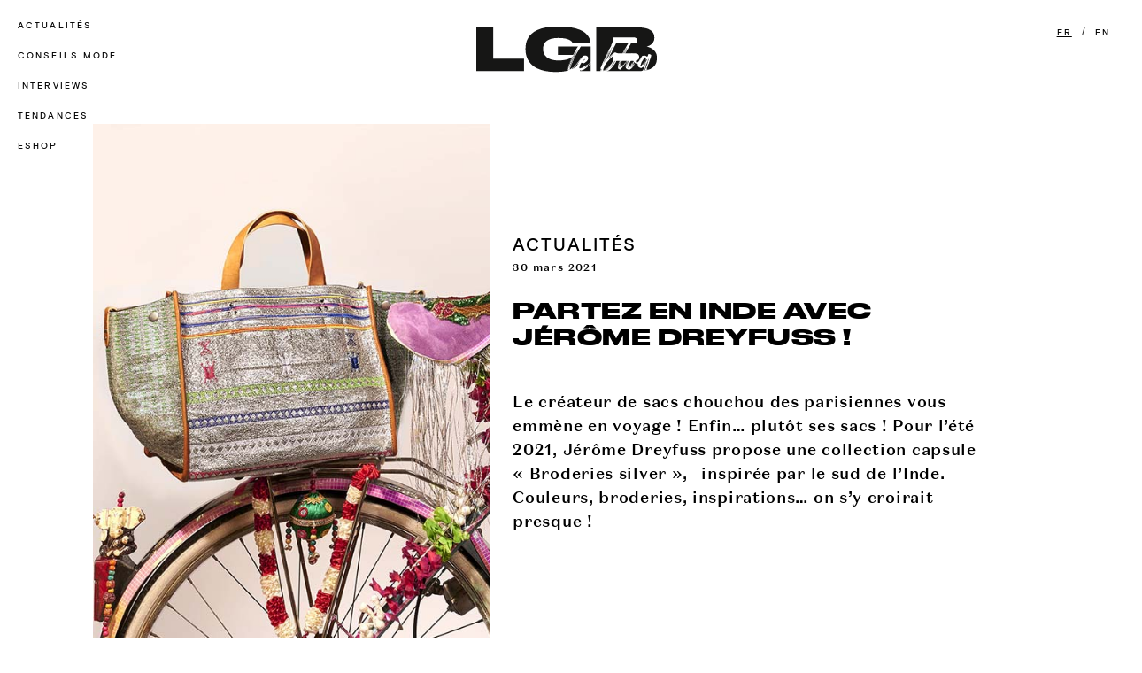

--- FILE ---
content_type: text/html; charset=UTF-8
request_url: https://blog.lagrandeboutique.net/partez-en-inde-avec-jerome-dreyfuss/
body_size: 8737
content:
<!DOCTYPE html>
<html lang="fr" class="no-js">
  <head>
    <meta charset="UTF-8">
    <link rel="shortcut icon" href="https://blog.lagrandeboutique.net/wp-content/themes/boeki_01023/favicon.ico" />
    <meta name="viewport" content="initial-scale=1.0 maximum-scale=1.0" />
    <link rel="pingback" href="https://blog.lagrandeboutique.net/xmlrpc.php">
    <meta name="description" content=" " />
    <style media="screen">
    .cadre-rectangle {display: none}
    </style>
    <link rel="stylesheet" type="text/css" media="all" href="https://blog.lagrandeboutique.net/wp-content/themes/boeki_01023/style.css"/>
    <link rel="stylesheet" type="text/css" media="all" href="https://blog.lagrandeboutique.net/wp-content/themes/boeki_01023/assets/css/theme.css" />
    <title>Collection capsule Jérôme Dreyfuss : partez en Inde avec les sacs du créateur</title>
	<style>img:is([sizes="auto" i], [sizes^="auto," i]) { contain-intrinsic-size: 3000px 1500px }</style>
	<link rel="alternate" href="https://blog.lagrandeboutique.net/partez-en-inde-avec-jerome-dreyfuss/" hreflang="fr" />
<link rel="alternate" href="https://blog.lagrandeboutique.net/en/go-to-india-with-jerome-dreyfuss/" hreflang="en" />
<meta name="description" content="Le créateur de sacs chouchou des parisiennes vous emmène en voyage ! Enfin... plutôt ses sacs ! Pour l&#039;été 2021, Jérôme Dreyfuss propose une collection capsule « Broderies silver »,  inspirée par le sud de l&#039;Inde. Couleurs, broderies, inspirations... on s&#039;y croirait presque !">
<meta name="robots" content="index, follow, max-snippet:-1, max-image-preview:large, max-video-preview:-1">
<link rel="canonical" href="https://blog.lagrandeboutique.net/partez-en-inde-avec-jerome-dreyfuss/">
<meta property="og:url" content="https://blog.lagrandeboutique.net/partez-en-inde-avec-jerome-dreyfuss/">
<meta property="og:site_name" content="La Grande Boutique | Blog">
<meta property="og:locale" content="fr_FR">
<meta property="og:locale:alternate" content="en_GB">
<meta property="og:type" content="article">
<meta property="article:author" content="https://www.facebook.com/lgb.aix">
<meta property="article:publisher" content="https://www.facebook.com/lgb.aix">
<meta property="article:section" content="Actualités">
<meta property="og:title" content="Collection capsule Jérôme Dreyfuss : partez en Inde avec les sacs du créateur">
<meta property="og:description" content="Le créateur de sacs chouchou des parisiennes vous emmène en voyage ! Enfin... plutôt ses sacs ! Pour l&#039;été 2021, Jérôme Dreyfuss propose une collection capsule « Broderies silver »,  inspirée par le sud de l&#039;Inde. Couleurs, broderies, inspirations... on s&#039;y croirait presque !">
<meta property="og:image" content="https://blog.lagrandeboutique.net/wp-content/uploads/2021/03/dreyfussok.jpg">
<meta property="og:image:secure_url" content="https://blog.lagrandeboutique.net/wp-content/uploads/2021/03/dreyfussok.jpg">
<meta property="og:image:width" content="533">
<meta property="og:image:height" content="712">
<meta property="og:image:alt" content="Capsule collection Silver Jérôme Dreyfuss">
<meta name="twitter:card" content="summary">
<meta name="twitter:site" content="LaGrandeBoutiq">
<meta name="twitter:creator" content="LaGrandeBoutiq">
<meta name="twitter:title" content="Collection capsule Jérôme Dreyfuss : partez en Inde avec les sacs du créateur">
<meta name="twitter:description" content="Le créateur de sacs chouchou des parisiennes vous emmène en voyage ! Enfin... plutôt ses sacs ! Pour l&#039;été 2021, Jérôme Dreyfuss propose une collection capsule « Broderies silver »,  inspirée par le sud de l&#039;Inde. Couleurs, broderies, inspirations... on s&#039;y croirait presque !">
<meta name="twitter:image" content="https://blog.lagrandeboutique.net/wp-content/uploads/2021/03/dreyfussok.jpg">
<link rel="alternate" type="application/rss+xml" title="La Grande Boutique | Blog &raquo; Partez en Inde avec Jérôme Dreyfuss ! Flux des commentaires" href="https://blog.lagrandeboutique.net/partez-en-inde-avec-jerome-dreyfuss/feed/" />
<script type="text/javascript">
/* <![CDATA[ */
window._wpemojiSettings = {"baseUrl":"https:\/\/s.w.org\/images\/core\/emoji\/16.0.1\/72x72\/","ext":".png","svgUrl":"https:\/\/s.w.org\/images\/core\/emoji\/16.0.1\/svg\/","svgExt":".svg","source":{"concatemoji":"https:\/\/blog.lagrandeboutique.net\/wp-includes\/js\/wp-emoji-release.min.js?ver=6.8.3"}};
/*! This file is auto-generated */
!function(s,n){var o,i,e;function c(e){try{var t={supportTests:e,timestamp:(new Date).valueOf()};sessionStorage.setItem(o,JSON.stringify(t))}catch(e){}}function p(e,t,n){e.clearRect(0,0,e.canvas.width,e.canvas.height),e.fillText(t,0,0);var t=new Uint32Array(e.getImageData(0,0,e.canvas.width,e.canvas.height).data),a=(e.clearRect(0,0,e.canvas.width,e.canvas.height),e.fillText(n,0,0),new Uint32Array(e.getImageData(0,0,e.canvas.width,e.canvas.height).data));return t.every(function(e,t){return e===a[t]})}function u(e,t){e.clearRect(0,0,e.canvas.width,e.canvas.height),e.fillText(t,0,0);for(var n=e.getImageData(16,16,1,1),a=0;a<n.data.length;a++)if(0!==n.data[a])return!1;return!0}function f(e,t,n,a){switch(t){case"flag":return n(e,"\ud83c\udff3\ufe0f\u200d\u26a7\ufe0f","\ud83c\udff3\ufe0f\u200b\u26a7\ufe0f")?!1:!n(e,"\ud83c\udde8\ud83c\uddf6","\ud83c\udde8\u200b\ud83c\uddf6")&&!n(e,"\ud83c\udff4\udb40\udc67\udb40\udc62\udb40\udc65\udb40\udc6e\udb40\udc67\udb40\udc7f","\ud83c\udff4\u200b\udb40\udc67\u200b\udb40\udc62\u200b\udb40\udc65\u200b\udb40\udc6e\u200b\udb40\udc67\u200b\udb40\udc7f");case"emoji":return!a(e,"\ud83e\udedf")}return!1}function g(e,t,n,a){var r="undefined"!=typeof WorkerGlobalScope&&self instanceof WorkerGlobalScope?new OffscreenCanvas(300,150):s.createElement("canvas"),o=r.getContext("2d",{willReadFrequently:!0}),i=(o.textBaseline="top",o.font="600 32px Arial",{});return e.forEach(function(e){i[e]=t(o,e,n,a)}),i}function t(e){var t=s.createElement("script");t.src=e,t.defer=!0,s.head.appendChild(t)}"undefined"!=typeof Promise&&(o="wpEmojiSettingsSupports",i=["flag","emoji"],n.supports={everything:!0,everythingExceptFlag:!0},e=new Promise(function(e){s.addEventListener("DOMContentLoaded",e,{once:!0})}),new Promise(function(t){var n=function(){try{var e=JSON.parse(sessionStorage.getItem(o));if("object"==typeof e&&"number"==typeof e.timestamp&&(new Date).valueOf()<e.timestamp+604800&&"object"==typeof e.supportTests)return e.supportTests}catch(e){}return null}();if(!n){if("undefined"!=typeof Worker&&"undefined"!=typeof OffscreenCanvas&&"undefined"!=typeof URL&&URL.createObjectURL&&"undefined"!=typeof Blob)try{var e="postMessage("+g.toString()+"("+[JSON.stringify(i),f.toString(),p.toString(),u.toString()].join(",")+"));",a=new Blob([e],{type:"text/javascript"}),r=new Worker(URL.createObjectURL(a),{name:"wpTestEmojiSupports"});return void(r.onmessage=function(e){c(n=e.data),r.terminate(),t(n)})}catch(e){}c(n=g(i,f,p,u))}t(n)}).then(function(e){for(var t in e)n.supports[t]=e[t],n.supports.everything=n.supports.everything&&n.supports[t],"flag"!==t&&(n.supports.everythingExceptFlag=n.supports.everythingExceptFlag&&n.supports[t]);n.supports.everythingExceptFlag=n.supports.everythingExceptFlag&&!n.supports.flag,n.DOMReady=!1,n.readyCallback=function(){n.DOMReady=!0}}).then(function(){return e}).then(function(){var e;n.supports.everything||(n.readyCallback(),(e=n.source||{}).concatemoji?t(e.concatemoji):e.wpemoji&&e.twemoji&&(t(e.twemoji),t(e.wpemoji)))}))}((window,document),window._wpemojiSettings);
/* ]]> */
</script>
<style id='wp-emoji-styles-inline-css' type='text/css'>

	img.wp-smiley, img.emoji {
		display: inline !important;
		border: none !important;
		box-shadow: none !important;
		height: 1em !important;
		width: 1em !important;
		margin: 0 0.07em !important;
		vertical-align: -0.1em !important;
		background: none !important;
		padding: 0 !important;
	}
</style>
<link rel='stylesheet' id='wp-block-library-css' href='https://blog.lagrandeboutique.net/wp-includes/css/dist/block-library/style.min.css?ver=6.8.3' type='text/css' media='all' />
<style id='classic-theme-styles-inline-css' type='text/css'>
/*! This file is auto-generated */
.wp-block-button__link{color:#fff;background-color:#32373c;border-radius:9999px;box-shadow:none;text-decoration:none;padding:calc(.667em + 2px) calc(1.333em + 2px);font-size:1.125em}.wp-block-file__button{background:#32373c;color:#fff;text-decoration:none}
</style>
<style id='global-styles-inline-css' type='text/css'>
:root{--wp--preset--aspect-ratio--square: 1;--wp--preset--aspect-ratio--4-3: 4/3;--wp--preset--aspect-ratio--3-4: 3/4;--wp--preset--aspect-ratio--3-2: 3/2;--wp--preset--aspect-ratio--2-3: 2/3;--wp--preset--aspect-ratio--16-9: 16/9;--wp--preset--aspect-ratio--9-16: 9/16;--wp--preset--color--black: #000000;--wp--preset--color--cyan-bluish-gray: #abb8c3;--wp--preset--color--white: #ffffff;--wp--preset--color--pale-pink: #f78da7;--wp--preset--color--vivid-red: #cf2e2e;--wp--preset--color--luminous-vivid-orange: #ff6900;--wp--preset--color--luminous-vivid-amber: #fcb900;--wp--preset--color--light-green-cyan: #7bdcb5;--wp--preset--color--vivid-green-cyan: #00d084;--wp--preset--color--pale-cyan-blue: #8ed1fc;--wp--preset--color--vivid-cyan-blue: #0693e3;--wp--preset--color--vivid-purple: #9b51e0;--wp--preset--gradient--vivid-cyan-blue-to-vivid-purple: linear-gradient(135deg,rgba(6,147,227,1) 0%,rgb(155,81,224) 100%);--wp--preset--gradient--light-green-cyan-to-vivid-green-cyan: linear-gradient(135deg,rgb(122,220,180) 0%,rgb(0,208,130) 100%);--wp--preset--gradient--luminous-vivid-amber-to-luminous-vivid-orange: linear-gradient(135deg,rgba(252,185,0,1) 0%,rgba(255,105,0,1) 100%);--wp--preset--gradient--luminous-vivid-orange-to-vivid-red: linear-gradient(135deg,rgba(255,105,0,1) 0%,rgb(207,46,46) 100%);--wp--preset--gradient--very-light-gray-to-cyan-bluish-gray: linear-gradient(135deg,rgb(238,238,238) 0%,rgb(169,184,195) 100%);--wp--preset--gradient--cool-to-warm-spectrum: linear-gradient(135deg,rgb(74,234,220) 0%,rgb(151,120,209) 20%,rgb(207,42,186) 40%,rgb(238,44,130) 60%,rgb(251,105,98) 80%,rgb(254,248,76) 100%);--wp--preset--gradient--blush-light-purple: linear-gradient(135deg,rgb(255,206,236) 0%,rgb(152,150,240) 100%);--wp--preset--gradient--blush-bordeaux: linear-gradient(135deg,rgb(254,205,165) 0%,rgb(254,45,45) 50%,rgb(107,0,62) 100%);--wp--preset--gradient--luminous-dusk: linear-gradient(135deg,rgb(255,203,112) 0%,rgb(199,81,192) 50%,rgb(65,88,208) 100%);--wp--preset--gradient--pale-ocean: linear-gradient(135deg,rgb(255,245,203) 0%,rgb(182,227,212) 50%,rgb(51,167,181) 100%);--wp--preset--gradient--electric-grass: linear-gradient(135deg,rgb(202,248,128) 0%,rgb(113,206,126) 100%);--wp--preset--gradient--midnight: linear-gradient(135deg,rgb(2,3,129) 0%,rgb(40,116,252) 100%);--wp--preset--font-size--small: 13px;--wp--preset--font-size--medium: 20px;--wp--preset--font-size--large: 36px;--wp--preset--font-size--x-large: 42px;--wp--preset--spacing--20: 0.44rem;--wp--preset--spacing--30: 0.67rem;--wp--preset--spacing--40: 1rem;--wp--preset--spacing--50: 1.5rem;--wp--preset--spacing--60: 2.25rem;--wp--preset--spacing--70: 3.38rem;--wp--preset--spacing--80: 5.06rem;--wp--preset--shadow--natural: 6px 6px 9px rgba(0, 0, 0, 0.2);--wp--preset--shadow--deep: 12px 12px 50px rgba(0, 0, 0, 0.4);--wp--preset--shadow--sharp: 6px 6px 0px rgba(0, 0, 0, 0.2);--wp--preset--shadow--outlined: 6px 6px 0px -3px rgba(255, 255, 255, 1), 6px 6px rgba(0, 0, 0, 1);--wp--preset--shadow--crisp: 6px 6px 0px rgba(0, 0, 0, 1);}:where(.is-layout-flex){gap: 0.5em;}:where(.is-layout-grid){gap: 0.5em;}body .is-layout-flex{display: flex;}.is-layout-flex{flex-wrap: wrap;align-items: center;}.is-layout-flex > :is(*, div){margin: 0;}body .is-layout-grid{display: grid;}.is-layout-grid > :is(*, div){margin: 0;}:where(.wp-block-columns.is-layout-flex){gap: 2em;}:where(.wp-block-columns.is-layout-grid){gap: 2em;}:where(.wp-block-post-template.is-layout-flex){gap: 1.25em;}:where(.wp-block-post-template.is-layout-grid){gap: 1.25em;}.has-black-color{color: var(--wp--preset--color--black) !important;}.has-cyan-bluish-gray-color{color: var(--wp--preset--color--cyan-bluish-gray) !important;}.has-white-color{color: var(--wp--preset--color--white) !important;}.has-pale-pink-color{color: var(--wp--preset--color--pale-pink) !important;}.has-vivid-red-color{color: var(--wp--preset--color--vivid-red) !important;}.has-luminous-vivid-orange-color{color: var(--wp--preset--color--luminous-vivid-orange) !important;}.has-luminous-vivid-amber-color{color: var(--wp--preset--color--luminous-vivid-amber) !important;}.has-light-green-cyan-color{color: var(--wp--preset--color--light-green-cyan) !important;}.has-vivid-green-cyan-color{color: var(--wp--preset--color--vivid-green-cyan) !important;}.has-pale-cyan-blue-color{color: var(--wp--preset--color--pale-cyan-blue) !important;}.has-vivid-cyan-blue-color{color: var(--wp--preset--color--vivid-cyan-blue) !important;}.has-vivid-purple-color{color: var(--wp--preset--color--vivid-purple) !important;}.has-black-background-color{background-color: var(--wp--preset--color--black) !important;}.has-cyan-bluish-gray-background-color{background-color: var(--wp--preset--color--cyan-bluish-gray) !important;}.has-white-background-color{background-color: var(--wp--preset--color--white) !important;}.has-pale-pink-background-color{background-color: var(--wp--preset--color--pale-pink) !important;}.has-vivid-red-background-color{background-color: var(--wp--preset--color--vivid-red) !important;}.has-luminous-vivid-orange-background-color{background-color: var(--wp--preset--color--luminous-vivid-orange) !important;}.has-luminous-vivid-amber-background-color{background-color: var(--wp--preset--color--luminous-vivid-amber) !important;}.has-light-green-cyan-background-color{background-color: var(--wp--preset--color--light-green-cyan) !important;}.has-vivid-green-cyan-background-color{background-color: var(--wp--preset--color--vivid-green-cyan) !important;}.has-pale-cyan-blue-background-color{background-color: var(--wp--preset--color--pale-cyan-blue) !important;}.has-vivid-cyan-blue-background-color{background-color: var(--wp--preset--color--vivid-cyan-blue) !important;}.has-vivid-purple-background-color{background-color: var(--wp--preset--color--vivid-purple) !important;}.has-black-border-color{border-color: var(--wp--preset--color--black) !important;}.has-cyan-bluish-gray-border-color{border-color: var(--wp--preset--color--cyan-bluish-gray) !important;}.has-white-border-color{border-color: var(--wp--preset--color--white) !important;}.has-pale-pink-border-color{border-color: var(--wp--preset--color--pale-pink) !important;}.has-vivid-red-border-color{border-color: var(--wp--preset--color--vivid-red) !important;}.has-luminous-vivid-orange-border-color{border-color: var(--wp--preset--color--luminous-vivid-orange) !important;}.has-luminous-vivid-amber-border-color{border-color: var(--wp--preset--color--luminous-vivid-amber) !important;}.has-light-green-cyan-border-color{border-color: var(--wp--preset--color--light-green-cyan) !important;}.has-vivid-green-cyan-border-color{border-color: var(--wp--preset--color--vivid-green-cyan) !important;}.has-pale-cyan-blue-border-color{border-color: var(--wp--preset--color--pale-cyan-blue) !important;}.has-vivid-cyan-blue-border-color{border-color: var(--wp--preset--color--vivid-cyan-blue) !important;}.has-vivid-purple-border-color{border-color: var(--wp--preset--color--vivid-purple) !important;}.has-vivid-cyan-blue-to-vivid-purple-gradient-background{background: var(--wp--preset--gradient--vivid-cyan-blue-to-vivid-purple) !important;}.has-light-green-cyan-to-vivid-green-cyan-gradient-background{background: var(--wp--preset--gradient--light-green-cyan-to-vivid-green-cyan) !important;}.has-luminous-vivid-amber-to-luminous-vivid-orange-gradient-background{background: var(--wp--preset--gradient--luminous-vivid-amber-to-luminous-vivid-orange) !important;}.has-luminous-vivid-orange-to-vivid-red-gradient-background{background: var(--wp--preset--gradient--luminous-vivid-orange-to-vivid-red) !important;}.has-very-light-gray-to-cyan-bluish-gray-gradient-background{background: var(--wp--preset--gradient--very-light-gray-to-cyan-bluish-gray) !important;}.has-cool-to-warm-spectrum-gradient-background{background: var(--wp--preset--gradient--cool-to-warm-spectrum) !important;}.has-blush-light-purple-gradient-background{background: var(--wp--preset--gradient--blush-light-purple) !important;}.has-blush-bordeaux-gradient-background{background: var(--wp--preset--gradient--blush-bordeaux) !important;}.has-luminous-dusk-gradient-background{background: var(--wp--preset--gradient--luminous-dusk) !important;}.has-pale-ocean-gradient-background{background: var(--wp--preset--gradient--pale-ocean) !important;}.has-electric-grass-gradient-background{background: var(--wp--preset--gradient--electric-grass) !important;}.has-midnight-gradient-background{background: var(--wp--preset--gradient--midnight) !important;}.has-small-font-size{font-size: var(--wp--preset--font-size--small) !important;}.has-medium-font-size{font-size: var(--wp--preset--font-size--medium) !important;}.has-large-font-size{font-size: var(--wp--preset--font-size--large) !important;}.has-x-large-font-size{font-size: var(--wp--preset--font-size--x-large) !important;}
:where(.wp-block-post-template.is-layout-flex){gap: 1.25em;}:where(.wp-block-post-template.is-layout-grid){gap: 1.25em;}
:where(.wp-block-columns.is-layout-flex){gap: 2em;}:where(.wp-block-columns.is-layout-grid){gap: 2em;}
:root :where(.wp-block-pullquote){font-size: 1.5em;line-height: 1.6;}
</style>
<link rel="https://api.w.org/" href="https://blog.lagrandeboutique.net/wp-json/" /><link rel="alternate" title="JSON" type="application/json" href="https://blog.lagrandeboutique.net/wp-json/wp/v2/posts/1844" /><link rel="EditURI" type="application/rsd+xml" title="RSD" href="https://blog.lagrandeboutique.net/xmlrpc.php?rsd" />
<link rel='shortlink' href='https://blog.lagrandeboutique.net/?p=1844' />
<link rel="alternate" title="oEmbed (JSON)" type="application/json+oembed" href="https://blog.lagrandeboutique.net/wp-json/oembed/1.0/embed?url=https%3A%2F%2Fblog.lagrandeboutique.net%2Fpartez-en-inde-avec-jerome-dreyfuss%2F" />
<link rel="alternate" title="oEmbed (XML)" type="text/xml+oembed" href="https://blog.lagrandeboutique.net/wp-json/oembed/1.0/embed?url=https%3A%2F%2Fblog.lagrandeboutique.net%2Fpartez-en-inde-avec-jerome-dreyfuss%2F&#038;format=xml" />
<style type="text/css">.recentcomments a{display:inline !important;padding:0 !important;margin:0 !important;}</style><link rel="icon" href="https://blog.lagrandeboutique.net/wp-content/uploads/2021/02/favicon.jpg" sizes="32x32" />
<link rel="icon" href="https://blog.lagrandeboutique.net/wp-content/uploads/2021/02/favicon.jpg" sizes="192x192" />
<link rel="apple-touch-icon" href="https://blog.lagrandeboutique.net/wp-content/uploads/2021/02/favicon.jpg" />
<meta name="msapplication-TileImage" content="https://blog.lagrandeboutique.net/wp-content/uploads/2021/02/favicon.jpg" />

<!-- Google Tag Manager -->
<script>(function(w,d,s,l,i){w[l]=w[l]||[];w[l].push({'gtm.start':
new Date().getTime(),event:'gtm.js'});var f=d.getElementsByTagName(s)[0],
j=d.createElement(s),dl=l!='dataLayer'?'&l='+l:'';j.async=true;j.src=
'https://www.googletagmanager.com/gtm.js?id='+i+dl;f.parentNode.insertBefore(j,f);
})(window,document,'script','dataLayer','GTM-PKSPJPV');</script>
<!-- End Google Tag Manager -->
<!-- Global site tag (gtag.js) - Google Analytics -->
<script async src="https://www.googletagmanager.com/gtag/js?id=UA-70858399-1"></script>
<script>
  window.dataLayer = window.dataLayer || [];
  function gtag(){dataLayer.push(arguments);}
  gtag('js', new Date());

  gtag('config', 'UA-70858399-1');
</script>
<!-- BEGIN GOOGLE VERIFICATION TAG -->
<!-- END GOOGLE VERIFICATION TAG -->
<!-- BEGIN GTAG GLOBAL TAG -->
<!-- END GTAG GLOBAL TAG -->
  </head>
  <body class="wp-singular post-template-default single single-post postid-1844 single-format-standard wp-theme-boeki_01023">
      <header>
<div class="switch">

  <ul class="switch-list">
    	<li class="lang-item lang-item-12 lang-item-fr current-lang lang-item-first"><a  lang="fr-FR" hreflang="fr-FR" href="https://blog.lagrandeboutique.net/partez-en-inde-avec-jerome-dreyfuss/">FR</a></li>
	<li class="lang-item lang-item-15 lang-item-en"><a  lang="en-GB" hreflang="en-GB" href="https://blog.lagrandeboutique.net/en/go-to-india-with-jerome-dreyfuss/">EN</a></li>
  </ul>
</div>


<div class="cadre-rectangle">
  <div class="rectangle"></div>
  <div class="rectangle"></div>
</div>

        <a href="https://blog.lagrandeboutique.net">
          <img src="https://blog.lagrandeboutique.net/wp-content/themes/boeki_01023/assets/img/svg/logo.svg" alt="" class="logo">
         </a>
        <!-- menu-->
        <nav class="desktop">


                   <div class="menu-menu-container"><ul id="menu-menu" class="menu"><li id="menu-item-1429" class="menu-item menu-item-type-taxonomy menu-item-object-category current-post-ancestor current-menu-parent current-post-parent menu-item-1429"><a href="https://blog.lagrandeboutique.net/category/actualites/">Actualités</a></li>
<li id="menu-item-1430" class="menu-item menu-item-type-taxonomy menu-item-object-category menu-item-1430"><a href="https://blog.lagrandeboutique.net/category/conseils-mode/">Conseils mode</a></li>
<li id="menu-item-1431" class="menu-item menu-item-type-taxonomy menu-item-object-category menu-item-1431"><a href="https://blog.lagrandeboutique.net/category/interviews/">Interviews</a></li>
<li id="menu-item-1432" class="menu-item menu-item-type-taxonomy menu-item-object-category menu-item-1432"><a href="https://blog.lagrandeboutique.net/category/tendances/">Tendances</a></li>
<li id="menu-item-1434" class="eshop menu-item menu-item-type-custom menu-item-object-custom menu-item-1434"><a href="https://www.lagrandeboutique.net/">Eshop</a></li>
</ul></div>         <div class="cross"></div>
        </nav>

    </header>

  <div class="container content">

    <div class="intro">
      <img src="https://blog.lagrandeboutique.net/wp-content/uploads/2021/03/dreyfussok.jpg" alt="">
      <div class="block-text-intro">
        <p class="cat-name">Actualités</p><p class="date">30 mars 2021</p>        <h1>Partez en Inde avec Jérôme Dreyfuss !</h1>
        <div class="txt-intro">
          <p>Le créateur de sacs chouchou des parisiennes vous emmène en voyage ! Enfin&#8230; plutôt ses sacs ! Pour l&rsquo;été 2021, Jérôme Dreyfuss propose une collection capsule « Broderies silver »,  inspirée par le sud de l&rsquo;Inde. Couleurs, broderies, inspirations&#8230; on s&rsquo;y croirait presque !</p>
        </div>
      </div>
    </div>
    <div style="display:none">
          </div>
    <div class="block-text-img-parent""><div class="block-text"><p>Passionné par les voyages et probablement frustré comme nous tous d&rsquo;être resté chez lui depuis des mois (!), Jérôme Dreyfuss a décidé de nous faire voyager cet été. Quelle plus belle idée que celle de nous emmener toutes en Inde ? Pays de la couleur et de la broderie, sa collection capsule rend hommage aux savoir-faire multiples de ce pays qui lui est si cher.</p>
<p>Le résultat ? Des sacs multicolores, super joyeux que l&rsquo;on affiche tout l&rsquo;été. Le cuir lamé argenté est sublimé par des broderies aux accent fluo et féminines. Un mélange aussi détonant que fashion ! Pour que le voyage soit complet, les broderies de tous les sacs ont été réalisées en Inde, dans un atelier traditionnel du Tamil Nadu, à proximité de Pondichéry.</p>
<p>Très attaché à la qualité de ses matériaux, Jérôme Dreyfuss avait donné une interview à La Grande Boutique sur ses engagements green et à ses démarches éco-responsables. C&rsquo;est donc sans surprise que le créateur est allé à la rencontre de l&rsquo;artisanat local indien pour mettre en avant sa collection capsule qui célèbre ce pays si riche d&rsquo;un point de vue créatif.</p>
<p>Trois sacs complètent cette collection capsule aux accents ensoleillés : les <a href="https://www.lagrandeboutique.net/fr/jerome-dreyfuss-collection-leon-m-broderies-silver---">Léon en taille M</a>, <a href="https://www.lagrandeboutique.net/fr/jerome-dreyfuss-collection-leon-l-broderies-silver---">L</a> et <a href="https://www.lagrandeboutique.net/fr/jerome-dreyfuss-collection-leon-xl-broderies-silver---">XL</a>, disponibles sur le site de La Grande Boutique.</p>
<p>&nbsp;</p>
</div><div class="block-img"><a  target="_blank" href="https://www.lagrandeboutique.net/fr/jerome-dreyfuss-collection-leon-m-broderies-silver---"><img src="https://blog.lagrandeboutique.net/wp-content/uploads/2021/03/dreyfuss2.jpg" alt="Jérôme Dreyfuss Collection léon" ><p class="product-name-lien">Jérôme Dreyfuss Collection léon </p></a></div></div><div class="block-text-img-parent""><div class="block-text"><p>Comme un avant-goût vers l&rsquo;été, nous avons eu l&rsquo;idée de vous préparer un moodboard d&rsquo;inspirations et une silhouette toute faite pour vous donner des idées. Ce sac, ce sera l&rsquo;apothéose de style de votre saison estivale ! Des couleurs flashy, des broderies folk et bohèmes, du cuir végétal argenté, un volume XXL pour ranger aussi bien vos dossiers du bureau que vos crèmes solaires pour aller à la plage, c&rsquo;est pas tout ce dont vous rêviez ? Faites monter la température et découvrez <a href="https://www.lagrandeboutique.net/fr/isabel-marant-etoile-tee-shirt-zewel---ecru---">un look idéal</a> à copier sans modération&#8230;</p>
</div><div class="block-img"><img src="https://blog.lagrandeboutique.net/wp-content/uploads/2021/03/Modele-1-1-scaled.jpg" alt="moodboard dreyfuss" ></div></div></div><div class="block-3-images"><div class="block-3-images-item"><img src="https://blog.lagrandeboutique.net/wp-content/uploads/2021/03/look1-ok.jpg" alt="Capsule Jérôme Dreyfuss collection léon" ><h3 class="title-single">©La Grande Boutique</h3></div><div class="block-3-images-item"><a  target="_blank" href="https://www.lagrandeboutique.net/fr/isabel-marant-etoile-tee-shirt-zewel---ecru---"><img src="https://blog.lagrandeboutique.net/wp-content/uploads/2021/03/ss21-etoile-08-tee_shirt_zewel_-_ecru.jpeg" alt="Tee Shirt Isabel Marant Etoile Tee Shirt Zewel - Ecru" ><h3 class="title-single">Tee Shirt Isabel Marant Etoile Tee Shirt Zewel - Ecru</h3></a></div><div class="block-3-images-item"><a  target="_blank" href="https://www.lagrandeboutique.net/fr/isabel-marant-etoile-bas-de-maillot-sonny---red---"><img src="https://blog.lagrandeboutique.net/wp-content/uploads/2021/03/ss21-etoile-95.jpeg" alt="Swimsuit Isabel Marant Etoile Sonny - Red" ><h3 class="title-single">Maillot de Bain Isabel Marant Etoile Bas de Maillot Sonny - Red</h3></a></div></div><div class="container content"><div class="block-titre-text-center"><div class="inner"><h2>L'été frappe à votre porte ...  </h2><p> <p><a href="https://www.lagrandeboutique.net/fr/createurs/jerome-dreyfuss/jerome-dreyfuss">Jérôme Dreyfuss</a> fait rentrer l&rsquo;été par la grande porte ! Comme sur notre silhouette qui respire l&rsquo;été, grâce à cette belle collection capsule « Broderies Silver », mettez toutes les chances de votre côté pour être du côté de la lumière. Le soleil ? C&rsquo;est vous ! Vous n&rsquo;avez pas nécessairement prévu d&rsquo;aller à la plage ? Enfilez quand même un <a href="https://www.lagrandeboutique.net/fr/vetements/maillots-de-bain">maillot de bain</a>, au pire vous finirez sur un transat à votre fenêtre pour vous faire bronzer les cuisses. Ne jamais dire jamais. Les vacances, c&rsquo;est dans la tête. Tout peut commencer avec un sac Jérôme Dreyfuss, le reste suivra !</p>
<p>Pour sublimer les couleurs du cabas, pensez couleurs complémentaires ! Le rose et le kaki sont les meilleures idées de la saison. On craque pour ce sublime maillot signé Isabel Marant et la <a href="https://www.lagrandeboutique.net/fr/ragdoll-la-surplus-shirt---army-green---">veste army</a> toute droit sortie d&rsquo;un surplus militaire imaginée par <a href="https://www.lagrandeboutique.net/fr/createurs/ragdoll-la">Ragdoll LA</a>. L&rsquo;argenté va avec tout, mais avec des couleurs gypset, c&rsquo;est encore plus joli !</p>
<p>Cerise sur le cabas ? Pour le lancement de la capsule estivale « Broderies Silver », Jérôme Dreyfuss vous offre un bracelet à porter tout l&rsquo;été, dans le même esprit que son sac bohème et folk chic. Un lien de plus avec votre créateur préféré !</p>
</p></div></div></div><div class="block-3-images"><div class="block-3-images-item"><img src="https://blog.lagrandeboutique.net/wp-content/uploads/2021/03/look2-ok.jpg" alt="Capsule collection Jérôme Dreyfuss collection Léon" ><h3 class="title-single">©La Grande Boutique</h3></div><div class="block-3-images-item"><a  target="_blank" href="https://www.lagrandeboutique.net/fr/isabel-marant-etoile-haut-de-maillot-niall---red---"><img src="https://blog.lagrandeboutique.net/wp-content/uploads/2021/03/ss21-etoile-92.jpeg" alt="Swimsuit Isabel Marant Etoile Niall - Red" ><h3 class="title-single">Maillot de Bain Isabel Marant Etoile Haut de Maillot Niall - Red</h3></a></div><div class="block-3-images-item"><a  target="_blank" href="https://www.lagrandeboutique.net/fr/ragdoll-la-surplus-shirt---army-green---"><img src="https://blog.lagrandeboutique.net/wp-content/uploads/2021/03/ss21-ragdoll-06.jpeg" alt="Shirt Ragdoll LA Surplus Shirt - Army Green" ><h3 class="title-single">Chemise Ragdoll LA Surplus Shirt - Army Green</h3></a></div></div><div class="container content"><div class="block-cta"><h3>Retrouvez la collection capsule sur le site de La Grande Boutique </h3><a class="cta" target="_blank" href="https://www.lagrandeboutique.net/fr/createurs/jerome-dreyfuss/jerome-dreyfuss"> J'y vais !</a></div>  </div><!--//container-fluid -->

<div style="display:none;">
	<section id="comments" class="comments">
  <ul>
        </ul>
    <!-- si les commentaires sont acceptés !-->
            	<div id="respond" class="comment-respond">
		<h3 id="reply-title" class="comment-reply-title">Leave a comment <small><a rel="nofollow" id="cancel-comment-reply-link" href="/partez-en-inde-avec-jerome-dreyfuss/#respond" style="display:none;">Annuler la réponse</a></small></h3><form action="https://blog.lagrandeboutique.net/wp-comments-post.php" method="post" id="commentform" class="comment-form"><textarea id="comment" name="comment" placeholder="Commentaire" required></textarea><input id="author" name="author" type="text" value="" placeholder="Nom" required>
<input id="email" name="email" type="email" value="" placeholder="Email" required>
<p class="comment-form-cookies-consent"><input id="wp-comment-cookies-consent" name="wp-comment-cookies-consent" type="checkbox" value="yes" /> <label for="wp-comment-cookies-consent">Enregistrer mon nom, mon e-mail et mon site dans le navigateur pour mon prochain commentaire.</label></p>
<p class="form-submit"><button>Send comment</button> <input type='hidden' name='comment_post_ID' value='1844' id='comment_post_ID' />
<input type='hidden' name='comment_parent' id='comment_parent' value='0' />
</p></form>	</div><!-- #respond -->
	
    </section>
	
</div>



      <script type="speculationrules">
{"prefetch":[{"source":"document","where":{"and":[{"href_matches":"\/*"},{"not":{"href_matches":["\/wp-*.php","\/wp-admin\/*","\/wp-content\/uploads\/*","\/wp-content\/*","\/wp-content\/plugins\/*","\/wp-content\/themes\/boeki_01023\/*","\/*\\?(.+)"]}},{"not":{"selector_matches":"a[rel~=\"nofollow\"]"}},{"not":{"selector_matches":".no-prefetch, .no-prefetch a"}}]},"eagerness":"conservative"}]}
</script>
<script type="text/javascript" src="https://blog.lagrandeboutique.net/wp-includes/js/jquery/jquery.min.js?ver=3.7.1" id="jquery-core-js"></script>
<script type="text/javascript" src="https://blog.lagrandeboutique.net/wp-includes/js/jquery/jquery-migrate.min.js?ver=3.4.1" id="jquery-migrate-js"></script>
<script type="text/javascript" src="https://blog.lagrandeboutique.net/wp-content/themes/boeki_01023/assets/js/plyr.polyfilled.js?ver=6.8.3" id="plyr-js"></script>
<script type="text/javascript" src="https://blog.lagrandeboutique.net/wp-content/themes/boeki_01023/assets/js/match.js?ver=6.8.3" id="match-js"></script>
<script type="text/javascript" src="https://blog.lagrandeboutique.net/wp-content/themes/boeki_01023/assets/js/main.js?ver=6.8.3" id="main-js"></script>

    <footer class="col-xs-12 no-pad">
      <div class="container">
        <div class="col-xs-12 no-pad">
          <div class="block-logo">
          <p class="title-footer">LA GRANDE BOUTIQUE</p>
          </div>
          <div class="block-3">

                   
                   			  <li><a href="https://www.lagrandeboutique.net/fr/politique-de-confidentialite" target="_blank">POLITIQUE DE CONFIDENTIALITÉ</a></li>
                   
          </div>
          <div class="block-4">
            <ul class="rs">
            <a href="https://www.instagram.com/lagrandeboutiquelgb/" target="_blank">
              <img src="https://blog.lagrandeboutique.net/wp-content/themes/boeki_01023/assets/img/svg/insta.svg" >
            </a>
            <a href="https://www.facebook.com/lgb.aix" target="_blank">
              <img src="https://blog.lagrandeboutique.net/wp-content/themes/boeki_01023/assets/img/svg/fb.svg" >
            </a>
            <a href="https://lagrandeboutique.tumblr.com/" target="_blank">
              <img src="https://blog.lagrandeboutique.net/wp-content/themes/boeki_01023/assets/img/svg/tumblr.svg" >
            </a>

            </ul>
          </div>

        </div>


      </div>
    </footer>

      <script type="text/javascript">
      const player = new Plyr('#player');
      </script>

  </body>
</html>


--- FILE ---
content_type: text/css
request_url: https://blog.lagrandeboutique.net/wp-content/themes/boeki_01023/assets/css/theme.css
body_size: 9166
content:
@font-face{
  font-family: "BasisGrotesque";
  src: url('../fonts/BasisGrotesque-Medium.ttf') format("truetype");
  font-display: fallback;
}
@font-face{
  font-family: "DomaineSansText";
  src: url('../fonts/DomaineSansText-Medium.ttf') format("truetype");
  font-display: fallback;
}
@font-face{
  font-family: "DrukWideWeb-Bold";
  src: url('../fonts/DrukWideWeb-Bold.ttf') format("truetype");
  font-display: fallback;
}
@font-face{
  font-family: "Poppins";
  src: url('../fonts/Poppins-Bold.ttf') format("truetype");
  font-display: fallback;
}

a {
    color: #000!important;
}
a:hover, a:focus {
    color: #000!important;
    text-decoration: underline;
}
nav{
  position: fixed;
  left: 0;
  top: 10px;
  z-index: 99;
}
ul{padding: 0px;margin: 0px;}
nav li{
  list-style-type: none;
  padding: 7px 30px 7px 20px;
}
.switch{
  position: fixed;
  right: 20px;
  top: 25Px;
  z-index: 9999;
}
.switch .switch-list {
  list-style: none;
  display: flex;
}
.switch .switch-list .current-lang a {
  text-decoration: underline
}
.switch .switch-list li:not(:last-child):after {
  content: '/';
  margin: 0px 5px;
}
.switch a{margin: 0px 6px}
nav li a,
.switch a{
  color: black;
  font-family: "BasisGrotesque";
  font-size: 10px;
  font-weight: 500;
  font-stretch: normal;
  font-style: normal;
  line-height: 1.1;
  letter-spacing: 2.1px;
  text-align: left;
  color: #000000;
  text-transform: uppercase;
}
nav li a:hover{
  text-decoration: none;
  color: black
}
nav .cross{
  right: -20px;
  top: 130px;
}
nav li:hover {background: #f4f4f6}
.lk.menu-item {margin: 19px 0px}
header{margin-bottom: 100px}
article{position: relative}
article h2, h2{
  font-family: "DrukWideWeb-Bold";
  font-size: 16px;
  font-weight: normal;
  line-height: 1.25;
  letter-spacing: 1.6px;
  text-transform: uppercase;
  margin: 0px;
  color: black;
}
article h2{
  min-height: 62px;
}

article a:hover,
article a:focus,
article a:active{
  text-decoration: none;
  outline: none;
}

h2{font-size: 24px}
p{
  font-family: "DomaineSansText";
  font-size: 18px;
  font-weight: 500;
  font-stretch: normal;
  font-style: normal;
  line-height: 1.51;
  letter-spacing: 0.7px;
  text-align: left;
  color: #000000;
}
.cat-name{
  font-family: "Poppins"!important;
  font-size: 12px;
  font-weight: normal;
  letter-spacing: 1.2px;
  text-transform: uppercase;
  margin: 14px 0px 3px 0px;
}
.date{
  font-family: "DomaineSansText"!important;
  font-size: 12px!important;
  font-weight: 500;
  line-height: 1.25!important;
  letter-spacing: 1.2px;
  margin: 3px 0px 14px 0px
}
.big-post{
  width: 50%;
  float: left;
  padding: 0px 8px;
  margin-bottom: 190px;
  margin-top: 55px;
}
.big-post.premier,
.big-post.second{
  margin-top: 100px;
}
.big-post:nth-of-type(1),
.big-post.premier{padding-left: 80px}
.big-post:nth-of-type(2),
.big-post.second{padding-right: 80px}

.big-post .cross,
.big-post.premier .cross{
  position: absolute;
  top: -20px;
  right: -10px;
}
/* .big-post:nth-of-type(2) .cross,
.big-post.second .cross{display: none;} */

.big-post.hide-cross .cross   {
  display: none;
}

.middle-post{
  width: 33.333333333333336%;
  float: right;
  padding: 0px 40px;
  margin-bottom: 85px;
}

.big-post img   {
  /*height: 645px;*/
  width: 100%;
  /*object-fit: cover;*/
}
.middle-post img{
  /*height: 465px;*/
  width: 100%;
  /*object-fit: cover;*/
}

article img{max-width: 100%}
.top-link{
  position: relative;
  float: left;
  width: 100%;
  margin-bottom: 255px;
  padding: 0px 40px;
}
.item-1{
  float: left;
  position: relative;
}
.item-1-img{
  width: 280px
}
.item-2{
  position: absolute;
  top: -16px;
  left: 319px;
}
.item-2-img {
  width: 412px;
}
.item-3 {
  position: absolute;
  right: -85px;
  top: 62px;
}
.item-3-img {
  width: 317px;
}
.item-4{
  position: absolute;
  top: -60px;
  right: 44px;
}
.item-4-img {
  width: 334px;
}
.item-5{
  position: absolute;
  top: 321px;
  right: -56px;
}
.item-5-img {
  width: 331px;
}

@media screen and (min-width: 1200px) {
  .item-1-img{
    width: 300px
  }
  .item-2{
    top: -16px;
    left: 337px;
  }
  .item-2-img {
    width: 445px;
  }
  .item-3 {
    right: -41px;
    top: 69px;
  }
  .item-3-img {
    width: 337px;
  }
  .item-4{
    top: -60px;
    right: 109px;
  }
  .item-4-img {
    width: 361px;
  }
  .item-5{
    top: 339px;
    right: -11px;
  }
  .item-5-img {
    width: 368px;
  }
}

@media screen and (min-width: 1350px) {
  .item-1-img{
    width: 320px
  }
  .item-2{
    top: -16px;
    left: 359px;
  }
  .item-2-img {
    width: 478px;
  }
  .item-3 {
    right: -19px;
    top: 70px;
  }
  .item-3-img {
    width: 357px;
  }
  .item-4{
    top: -69px;
    right: 133px;
  }
  .item-4-img {
    width: 388px;
  }
  .item-5{
    top: 360px;
    right: -4px;
  }
  .item-5-img {
    width: 405px;
  }
}

.actu-icon{
  position: absolute;
  bottom: -155px;
  left: 110px;
}
.cross{
  width: 20px;
  height: 20px;
  background-color: transparent;
  position: absolute;
}
.cross::before ,
.cross::after{
  position: absolute;
  display: block;
  content: " ";
  background-color: #000;
}
.cross::before {
  width: 2px;
  height: 100%;
  left: 50%;
  transform: translate(-50%, 0);
}
.cross::after {
  height: 2px;
  width: 100%;
  top: 50%;
  transform: translate(0, -50%);
}
.middle-post .cross{display: none}
.block-text{margin-top: 40px}
.block-text h2{margin-top: 0px}
.logo{
  margin: auto;
  display: block;
  margin-top: 30px;
}
.block-text h2{margin-bottom: 27px}
footer{margin-top: 120px}
.block-text .inner{
  padding-left: 40px;
  width: 666px;
  max-width: 100%;
}
/* PLYR js*/
@keyframes plyr-progress{to{background-position:25px 0;background-position:var(--plyr-progress-loading-size,25px) 0}}@keyframes plyr-popup{0%{opacity:.5;transform:translateY(10px)}to{opacity:1;transform:translateY(0)}}@keyframes plyr-fade-in{from{opacity:0}to{opacity:1}}.plyr{-moz-osx-font-smoothing:grayscale;-webkit-font-smoothing:antialiased;align-items:center;direction:ltr;display:flex;flex-direction:column;font-family:inherit;font-family:var(--plyr-font-family,inherit);font-variant-numeric:tabular-nums;font-weight:400;font-weight:var(--plyr-font-weight-regular,400);line-height:1.7;line-height:var(--plyr-line-height,1.7);max-width:100%;min-width:200px;position:relative;text-shadow:none;transition:box-shadow .3s ease;z-index:0}.plyr audio,.plyr iframe,.plyr video{display:block;height:100%;width:100%}.plyr button{font:inherit;line-height:inherit;width:auto}.plyr:focus{outline:0}.plyr--full-ui{box-sizing:border-box}.plyr--full-ui *,.plyr--full-ui ::after,.plyr--full-ui ::before{box-sizing:inherit}.plyr--full-ui a,.plyr--full-ui button,.plyr--full-ui input,.plyr--full-ui label{touch-action:manipulation}.plyr__badge{background:#4a5464;background:var(--plyr-badge-background,#4a5464);border-radius:2px;border-radius:var(--plyr-badge-border-radius,2px);color:#fff;color:var(--plyr-badge-text-color,#fff);font-size:9px;font-size:var(--plyr-font-size-badge,9px);line-height:1;padding:3px 4px}.plyr--full-ui ::-webkit-media-text-track-container{display:none}.plyr__captions{animation:plyr-fade-in .3s ease;bottom:0;display:none;font-size:13px;font-size:var(--plyr-font-size-small,13px);left:0;padding:10px;padding:var(--plyr-control-spacing,10px);position:absolute;text-align:center;transition:transform .4s ease-in-out;width:100%}.plyr__captions span:empty{display:none}@media (min-width:480px){.plyr__captions{font-size:15px;font-size:var(--plyr-font-size-base,15px);padding:calc(10px * 2);padding:calc(var(--plyr-control-spacing,10px) * 2)}}@media (min-width:768px){.plyr__captions{font-size:18px;font-size:var(--plyr-font-size-large,18px)}}.plyr--captions-active .plyr__captions{display:block}.plyr:not(.plyr--hide-controls) .plyr__controls:not(:empty)~.plyr__captions{transform:translateY(calc(10px * -4));transform:translateY(calc(var(--plyr-control-spacing,10px) * -4))}.plyr__caption{background:rgba(0,0,0,.8);background:var(--plyr-captions-background,rgba(0,0,0,.8));border-radius:2px;-webkit-box-decoration-break:clone;box-decoration-break:clone;color:#fff;color:var(--plyr-captions-text-color,#fff);line-height:185%;padding:.2em .5em;white-space:pre-wrap}.plyr__caption div{display:inline}.plyr__control{background:0 0;border:0;border-radius:3px;border-radius:var(--plyr-control-radius,3px);color:inherit;cursor:pointer;flex-shrink:0;overflow:visible;padding:calc(10px * .7);padding:calc(var(--plyr-control-spacing,10px) * .7);position:relative;transition:all .3s ease}.plyr__control svg{display:block;fill:currentColor;height:18px;height:var(--plyr-control-icon-size,18px);pointer-events:none;width:18px;width:var(--plyr-control-icon-size,18px)}.plyr__control:focus{outline:0}.plyr__control.plyr__tab-focus{outline-color:#00b3ff;outline-color:var(--plyr-tab-focus-color,var(--plyr-color-main,var(--plyr-color-main,#00b3ff)));outline-offset:2px;outline-style:dotted;outline-width:3px}a.plyr__control{text-decoration:none}a.plyr__control::after,a.plyr__control::before{display:none}.plyr__control.plyr__control--pressed .icon--not-pressed,.plyr__control.plyr__control--pressed .label--not-pressed,.plyr__control:not(.plyr__control--pressed) .icon--pressed,.plyr__control:not(.plyr__control--pressed) .label--pressed{display:none}.plyr--full-ui ::-webkit-media-controls{display:none}.plyr__controls{align-items:center;display:flex;justify-content:flex-end;text-align:center}.plyr__controls .plyr__progress__container{flex:1;min-width:0}.plyr__controls .plyr__controls__item{margin-left:calc(10px / 4);margin-left:calc(var(--plyr-control-spacing,10px)/ 4)}.plyr__controls .plyr__controls__item:first-child{margin-left:0;margin-right:auto}.plyr__controls .plyr__controls__item.plyr__progress__container{padding-left:calc(10px / 4);padding-left:calc(var(--plyr-control-spacing,10px)/ 4)}.plyr__controls .plyr__controls__item.plyr__time{padding:0 calc(10px / 2);padding:0 calc(var(--plyr-control-spacing,10px)/ 2)}.plyr__controls .plyr__controls__item.plyr__progress__container:first-child,.plyr__controls .plyr__controls__item.plyr__time+.plyr__time,.plyr__controls .plyr__controls__item.plyr__time:first-child{padding-left:0}.plyr__controls:empty{display:none}.plyr [data-plyr=airplay],.plyr [data-plyr=captions],.plyr [data-plyr=fullscreen],.plyr [data-plyr=pip]{display:none}.plyr--airplay-supported [data-plyr=airplay],.plyr--captions-enabled [data-plyr=captions],.plyr--fullscreen-enabled [data-plyr=fullscreen],.plyr--pip-supported [data-plyr=pip]{display:inline-block}.plyr__menu{display:flex;position:relative}.plyr__menu .plyr__control svg{transition:transform .3s ease}.plyr__menu .plyr__control[aria-expanded=true] svg{transform:rotate(90deg)}.plyr__menu .plyr__control[aria-expanded=true] .plyr__tooltip{display:none}.plyr__menu__container{animation:plyr-popup .2s ease;background:rgba(255,255,255,.9);background:var(--plyr-menu-background,rgba(255,255,255,.9));border-radius:4px;bottom:100%;box-shadow:0 1px 2px rgba(0,0,0,.15);box-shadow:var(--plyr-menu-shadow,0 1px 2px rgba(0,0,0,.15));color:#4a5464;color:var(--plyr-menu-color,#4a5464);font-size:15px;font-size:var(--plyr-font-size-base,15px);margin-bottom:10px;position:absolute;right:-3px;text-align:left;white-space:nowrap;z-index:3}.plyr__menu__container>div{overflow:hidden;transition:height .35s cubic-bezier(.4,0,.2,1),width .35s cubic-bezier(.4,0,.2,1)}.plyr__menu__container::after{border:4px solid transparent;border:var(--plyr-menu-arrow-size,4px) solid transparent;border-top-color:rgba(255,255,255,.9);border-top-color:var(--plyr-menu-background,rgba(255,255,255,.9));content:'';height:0;position:absolute;right:calc(((18px / 2) + calc(10px * .7)) - (4px / 2));right:calc(((var(--plyr-control-icon-size,18px)/ 2) + calc(var(--plyr-control-spacing,10px) * .7)) - (var(--plyr-menu-arrow-size,4px)/ 2));top:100%;width:0}.plyr__menu__container [role=menu]{padding:calc(10px * .7);padding:calc(var(--plyr-control-spacing,10px) * .7)}.plyr__menu__container [role=menuitem],.plyr__menu__container [role=menuitemradio]{margin-top:2px}.plyr__menu__container [role=menuitem]:first-child,.plyr__menu__container [role=menuitemradio]:first-child{margin-top:0}.plyr__menu__container .plyr__control{align-items:center;color:#4a5464;color:var(--plyr-menu-color,#4a5464);display:flex;font-size:13px;font-size:var(--plyr-font-size-menu,var(--plyr-font-size-small,13px));padding-bottom:calc(calc(10px * .7)/ 1.5);padding-bottom:calc(calc(var(--plyr-control-spacing,10px) * .7)/ 1.5);padding-left:calc(calc(10px * .7) * 1.5);padding-left:calc(calc(var(--plyr-control-spacing,10px) * .7) * 1.5);padding-right:calc(calc(10px * .7) * 1.5);padding-right:calc(calc(var(--plyr-control-spacing,10px) * .7) * 1.5);padding-top:calc(calc(10px * .7)/ 1.5);padding-top:calc(calc(var(--plyr-control-spacing,10px) * .7)/ 1.5);-webkit-user-select:none;-ms-user-select:none;user-select:none;width:100%}.plyr__menu__container .plyr__control>span{align-items:inherit;display:flex;width:100%}.plyr__menu__container .plyr__control::after{border:4px solid transparent;border:var(--plyr-menu-item-arrow-size,4px) solid transparent;content:'';position:absolute;top:50%;transform:translateY(-50%)}.plyr__menu__container .plyr__control--forward{padding-right:calc(calc(10px * .7) * 4);padding-right:calc(calc(var(--plyr-control-spacing,10px) * .7) * 4)}.plyr__menu__container .plyr__control--forward::after{border-left-color:#728197;border-left-color:var(--plyr-menu-arrow-color,#728197);right:calc((calc(10px * .7) * 1.5) - 4px);right:calc((calc(var(--plyr-control-spacing,10px) * .7) * 1.5) - var(--plyr-menu-item-arrow-size,4px))}.plyr__menu__container .plyr__control--forward.plyr__tab-focus::after,.plyr__menu__container .plyr__control--forward:hover::after{border-left-color:currentColor}.plyr__menu__container .plyr__control--back{font-weight:400;font-weight:var(--plyr-font-weight-regular,400);margin:calc(10px * .7);margin:calc(var(--plyr-control-spacing,10px) * .7);margin-bottom:calc(calc(10px * .7)/ 2);margin-bottom:calc(calc(var(--plyr-control-spacing,10px) * .7)/ 2);padding-left:calc(calc(10px * .7) * 4);padding-left:calc(calc(var(--plyr-control-spacing,10px) * .7) * 4);position:relative;width:calc(100% - (calc(10px * .7) * 2));width:calc(100% - (calc(var(--plyr-control-spacing,10px) * .7) * 2))}.plyr__menu__container .plyr__control--back::after{border-right-color:#728197;border-right-color:var(--plyr-menu-arrow-color,#728197);left:calc((calc(10px * .7) * 1.5) - 4px);left:calc((calc(var(--plyr-control-spacing,10px) * .7) * 1.5) - var(--plyr-menu-item-arrow-size,4px))}.plyr__menu__container .plyr__control--back::before{background:#dcdfe5;background:var(--plyr-menu-back-border-color,#dcdfe5);box-shadow:0 1px 0 #fff;box-shadow:0 1px 0 var(--plyr-menu-back-border-shadow-color,#fff);content:'';height:1px;left:0;margin-top:calc(calc(10px * .7)/ 2);margin-top:calc(calc(var(--plyr-control-spacing,10px) * .7)/ 2);overflow:hidden;position:absolute;right:0;top:100%}.plyr__menu__container .plyr__control--back.plyr__tab-focus::after,.plyr__menu__container .plyr__control--back:hover::after{border-right-color:currentColor}.plyr__menu__container .plyr__control[role=menuitemradio]{padding-left:calc(10px * .7);padding-left:calc(var(--plyr-control-spacing,10px) * .7)}.plyr__menu__container .plyr__control[role=menuitemradio]::after,.plyr__menu__container .plyr__control[role=menuitemradio]::before{border-radius:100%}.plyr__menu__container .plyr__control[role=menuitemradio]::before{background:rgba(0,0,0,.1);content:'';display:block;flex-shrink:0;height:16px;margin-right:10px;margin-right:var(--plyr-control-spacing,10px);transition:all .3s ease;width:16px}.plyr__menu__container .plyr__control[role=menuitemradio]::after{background:#fff;border:0;height:6px;left:12px;opacity:0;top:50%;transform:translateY(-50%) scale(0);transition:transform .3s ease,opacity .3s ease;width:6px}.plyr__menu__container .plyr__control[role=menuitemradio][aria-checked=true]::before{background:#00b3ff;background:var(--plyr-control-toggle-checked-background,var(--plyr-color-main,var(--plyr-color-main,#00b3ff)))}.plyr__menu__container .plyr__control[role=menuitemradio][aria-checked=true]::after{opacity:1;transform:translateY(-50%) scale(1)}.plyr__menu__container .plyr__control[role=menuitemradio].plyr__tab-focus::before,.plyr__menu__container .plyr__control[role=menuitemradio]:hover::before{background:rgba(35,40,47,.1)}.plyr__menu__container .plyr__menu__value{align-items:center;display:flex;margin-left:auto;margin-right:calc((calc(10px * .7) - 2) * -1);margin-right:calc((calc(var(--plyr-control-spacing,10px) * .7) - 2) * -1);overflow:hidden;padding-left:calc(calc(10px * .7) * 3.5);padding-left:calc(calc(var(--plyr-control-spacing,10px) * .7) * 3.5);pointer-events:none}.plyr--full-ui input[type=range]{-webkit-appearance:none;background:0 0;border:0;border-radius:calc(13px * 2);border-radius:calc(var(--plyr-range-thumb-height,13px) * 2);color:#00b3ff;color:var(--plyr-range-fill-background,var(--plyr-color-main,var(--plyr-color-main,#00b3ff)));display:block;height:calc((3px * 2) + 13px);height:calc((var(--plyr-range-thumb-active-shadow-width,3px) * 2) + var(--plyr-range-thumb-height,13px));margin:0;min-width:0;padding:0;transition:box-shadow .3s ease;width:100%}.plyr--full-ui input[type=range]::-webkit-slider-runnable-track{background:0 0;border:0;border-radius:calc(5px / 2);border-radius:calc(var(--plyr-range-track-height,5px)/ 2);height:5px;height:var(--plyr-range-track-height,5px);-webkit-transition:box-shadow .3s ease;transition:box-shadow .3s ease;-webkit-user-select:none;user-select:none;background-image:linear-gradient(to right,currentColor 0,transparent 0);background-image:linear-gradient(to right,currentColor var(--value,0),transparent var(--value,0))}.plyr--full-ui input[type=range]::-webkit-slider-thumb{background:#fff;background:var(--plyr-range-thumb-background,#fff);border:0;border-radius:100%;box-shadow:0 1px 1px rgba(35,40,47,.15),0 0 0 1px rgba(35,40,47,.2);box-shadow:var(--plyr-range-thumb-shadow,0 1px 1px rgba(35,40,47,.15),0 0 0 1px rgba(35,40,47,.2));height:13px;height:var(--plyr-range-thumb-height,13px);position:relative;-webkit-transition:all .2s ease;transition:all .2s ease;width:13px;width:var(--plyr-range-thumb-height,13px);-webkit-appearance:none;margin-top:calc(((13px - 5px)/ 2) * -1);margin-top:calc(((var(--plyr-range-thumb-height,13px) - var(--plyr-range-track-height,5px))/ 2) * -1)}.plyr--full-ui input[type=range]::-moz-range-track{background:0 0;border:0;border-radius:calc(5px / 2);border-radius:calc(var(--plyr-range-track-height,5px)/ 2);height:5px;height:var(--plyr-range-track-height,5px);-moz-transition:box-shadow .3s ease;transition:box-shadow .3s ease;user-select:none}.plyr--full-ui input[type=range]::-moz-range-thumb{background:#fff;background:var(--plyr-range-thumb-background,#fff);border:0;border-radius:100%;box-shadow:0 1px 1px rgba(35,40,47,.15),0 0 0 1px rgba(35,40,47,.2);box-shadow:var(--plyr-range-thumb-shadow,0 1px 1px rgba(35,40,47,.15),0 0 0 1px rgba(35,40,47,.2));height:13px;height:var(--plyr-range-thumb-height,13px);position:relative;-moz-transition:all .2s ease;transition:all .2s ease;width:13px;width:var(--plyr-range-thumb-height,13px)}.plyr--full-ui input[type=range]::-moz-range-progress{background:currentColor;border-radius:calc(5px / 2);border-radius:calc(var(--plyr-range-track-height,5px)/ 2);height:5px;height:var(--plyr-range-track-height,5px)}.plyr--full-ui input[type=range]::-ms-track{background:0 0;border:0;border-radius:calc(5px / 2);border-radius:calc(var(--plyr-range-track-height,5px)/ 2);height:5px;height:var(--plyr-range-track-height,5px);-ms-transition:box-shadow .3s ease;transition:box-shadow .3s ease;-ms-user-select:none;user-select:none;color:transparent}.plyr--full-ui input[type=range]::-ms-fill-upper{background:0 0;border:0;border-radius:calc(5px / 2);border-radius:calc(var(--plyr-range-track-height,5px)/ 2);height:5px;height:var(--plyr-range-track-height,5px);-ms-transition:box-shadow .3s ease;transition:box-shadow .3s ease;-ms-user-select:none;user-select:none}.plyr--full-ui input[type=range]::-ms-fill-lower{background:0 0;border:0;border-radius:calc(5px / 2);border-radius:calc(var(--plyr-range-track-height,5px)/ 2);height:5px;height:var(--plyr-range-track-height,5px);-ms-transition:box-shadow .3s ease;transition:box-shadow .3s ease;-ms-user-select:none;user-select:none;background:currentColor}.plyr--full-ui input[type=range]::-ms-thumb{background:#fff;background:var(--plyr-range-thumb-background,#fff);border:0;border-radius:100%;box-shadow:0 1px 1px rgba(35,40,47,.15),0 0 0 1px rgba(35,40,47,.2);box-shadow:var(--plyr-range-thumb-shadow,0 1px 1px rgba(35,40,47,.15),0 0 0 1px rgba(35,40,47,.2));height:13px;height:var(--plyr-range-thumb-height,13px);position:relative;-ms-transition:all .2s ease;transition:all .2s ease;width:13px;width:var(--plyr-range-thumb-height,13px);margin-top:0}.plyr--full-ui input[type=range]::-ms-tooltip{display:none}.plyr--full-ui input[type=range]:focus{outline:0}.plyr--full-ui input[type=range]::-moz-focus-outer{border:0}.plyr--full-ui input[type=range].plyr__tab-focus::-webkit-slider-runnable-track{outline-color:#00b3ff;outline-color:var(--plyr-tab-focus-color,var(--plyr-color-main,var(--plyr-color-main,#00b3ff)));outline-offset:2px;outline-style:dotted;outline-width:3px}.plyr--full-ui input[type=range].plyr__tab-focus::-moz-range-track{outline-color:#00b3ff;outline-color:var(--plyr-tab-focus-color,var(--plyr-color-main,var(--plyr-color-main,#00b3ff)));outline-offset:2px;outline-style:dotted;outline-width:3px}.plyr--full-ui input[type=range].plyr__tab-focus::-ms-track{outline-color:#00b3ff;outline-color:var(--plyr-tab-focus-color,var(--plyr-color-main,var(--plyr-color-main,#00b3ff)));outline-offset:2px;outline-style:dotted;outline-width:3px}.plyr__poster{background-color:#000;background-position:50% 50%;background-repeat:no-repeat;background-size:contain;height:100%;left:0;opacity:0;position:absolute;top:0;transition:opacity .2s ease;width:100%;z-index:1}.plyr--stopped.plyr__poster-enabled .plyr__poster{opacity:1}.plyr__time{font-size:13px;font-size:var(--plyr-font-size-time,var(--plyr-font-size-small,13px))}.plyr__time+.plyr__time::before{content:'\2044';margin-right:10px;margin-right:var(--plyr-control-spacing,10px)}@media (max-width:calc(768px - 1px)){.plyr__time+.plyr__time{display:none}}.plyr__tooltip{background:rgba(255,255,255,.9);background:var(--plyr-tooltip-background,rgba(255,255,255,.9));border-radius:3px;border-radius:var(--plyr-tooltip-radius,3px);bottom:100%;box-shadow:0 1px 2px rgba(0,0,0,.15);box-shadow:var(--plyr-tooltip-shadow,0 1px 2px rgba(0,0,0,.15));color:#4a5464;color:var(--plyr-tooltip-color,#4a5464);font-size:13px;font-size:var(--plyr-font-size-small,13px);font-weight:400;font-weight:var(--plyr-font-weight-regular,400);left:50%;line-height:1.3;margin-bottom:calc(calc(10px / 2) * 2);margin-bottom:calc(calc(var(--plyr-control-spacing,10px)/ 2) * 2);opacity:0;padding:calc(10px / 2) calc(calc(10px / 2) * 1.5);padding:calc(var(--plyr-control-spacing,10px)/ 2) calc(calc(var(--plyr-control-spacing,10px)/ 2) * 1.5);pointer-events:none;position:absolute;transform:translate(-50%,10px) scale(.8);transform-origin:50% 100%;transition:transform .2s .1s ease,opacity .2s .1s ease;white-space:nowrap;z-index:2}.plyr__tooltip::before{border-left:4px solid transparent;border-left:var(--plyr-tooltip-arrow-size,4px) solid transparent;border-right:4px solid transparent;border-right:var(--plyr-tooltip-arrow-size,4px) solid transparent;border-top:4px solid rgba(255,255,255,.9);border-top:var(--plyr-tooltip-arrow-size,4px) solid var(--plyr-tooltip-background,rgba(255,255,255,.9));bottom:calc(4px * -1);bottom:calc(var(--plyr-tooltip-arrow-size,4px) * -1);content:'';height:0;left:50%;position:absolute;transform:translateX(-50%);width:0;z-index:2}.plyr .plyr__control.plyr__tab-focus .plyr__tooltip,.plyr .plyr__control:hover .plyr__tooltip,.plyr__tooltip--visible{opacity:1;transform:translate(-50%,0) scale(1)}.plyr .plyr__control:hover .plyr__tooltip{z-index:3}.plyr__controls>.plyr__control:first-child .plyr__tooltip,.plyr__controls>.plyr__control:first-child+.plyr__control .plyr__tooltip{left:0;transform:translate(0,10px) scale(.8);transform-origin:0 100%}.plyr__controls>.plyr__control:first-child .plyr__tooltip::before,.plyr__controls>.plyr__control:first-child+.plyr__control .plyr__tooltip::before{left:calc((18px / 2) + calc(10px * .7));left:calc((var(--plyr-control-icon-size,18px)/ 2) + calc(var(--plyr-control-spacing,10px) * .7))}.plyr__controls>.plyr__control:last-child .plyr__tooltip{left:auto;right:0;transform:translate(0,10px) scale(.8);transform-origin:100% 100%}.plyr__controls>.plyr__control:last-child .plyr__tooltip::before{left:auto;right:calc((18px / 2) + calc(10px * .7));right:calc((var(--plyr-control-icon-size,18px)/ 2) + calc(var(--plyr-control-spacing,10px) * .7));transform:translateX(50%)}.plyr__controls>.plyr__control:first-child .plyr__tooltip--visible,.plyr__controls>.plyr__control:first-child+.plyr__control .plyr__tooltip--visible,.plyr__controls>.plyr__control:first-child+.plyr__control.plyr__tab-focus .plyr__tooltip,.plyr__controls>.plyr__control:first-child+.plyr__control:hover .plyr__tooltip,.plyr__controls>.plyr__control:first-child.plyr__tab-focus .plyr__tooltip,.plyr__controls>.plyr__control:first-child:hover .plyr__tooltip,.plyr__controls>.plyr__control:last-child .plyr__tooltip--visible,.plyr__controls>.plyr__control:last-child.plyr__tab-focus .plyr__tooltip,.plyr__controls>.plyr__control:last-child:hover .plyr__tooltip{transform:translate(0,0) scale(1)}.plyr__progress{left:calc(13px * .5);left:calc(var(--plyr-range-thumb-height,13px) * .5);margin-right:13px;margin-right:var(--plyr-range-thumb-height,13px);position:relative}.plyr__progress input[type=range],.plyr__progress__buffer{margin-left:calc(13px * -.5);margin-left:calc(var(--plyr-range-thumb-height,13px) * -.5);margin-right:calc(13px * -.5);margin-right:calc(var(--plyr-range-thumb-height,13px) * -.5);width:calc(100% + 13px);width:calc(100% + var(--plyr-range-thumb-height,13px))}.plyr__progress input[type=range]{position:relative;z-index:2}.plyr__progress .plyr__tooltip{font-size:13px;font-size:var(--plyr-font-size-time,var(--plyr-font-size-small,13px));left:0}.plyr__progress__buffer{-webkit-appearance:none;background:0 0;border:0;border-radius:100px;height:5px;height:var(--plyr-range-track-height,5px);left:0;margin-top:calc((5px / 2) * -1);margin-top:calc((var(--plyr-range-track-height,5px)/ 2) * -1);padding:0;position:absolute;top:50%}.plyr__progress__buffer::-webkit-progress-bar{background:0 0}.plyr__progress__buffer::-webkit-progress-value{background:currentColor;border-radius:100px;min-width:5px;min-width:var(--plyr-range-track-height,5px);-webkit-transition:width .2s ease;transition:width .2s ease}.plyr__progress__buffer::-moz-progress-bar{background:currentColor;border-radius:100px;min-width:5px;min-width:var(--plyr-range-track-height,5px);-moz-transition:width .2s ease;transition:width .2s ease}.plyr__progress__buffer::-ms-fill{border-radius:100px;-ms-transition:width .2s ease;transition:width .2s ease}.plyr--loading .plyr__progress__buffer{animation:plyr-progress 1s linear infinite;background-image:linear-gradient(-45deg,rgba(35,40,47,.6) 25%,transparent 25%,transparent 50%,rgba(35,40,47,.6) 50%,rgba(35,40,47,.6) 75%,transparent 75%,transparent);background-image:linear-gradient(-45deg,var(--plyr-progress-loading-background,rgba(35,40,47,.6)) 25%,transparent 25%,transparent 50%,var(--plyr-progress-loading-background,rgba(35,40,47,.6)) 50%,var(--plyr-progress-loading-background,rgba(35,40,47,.6)) 75%,transparent 75%,transparent);background-repeat:repeat-x;background-size:25px 25px;background-size:var(--plyr-progress-loading-size,25px) var(--plyr-progress-loading-size,25px);color:transparent}.plyr--video.plyr--loading .plyr__progress__buffer{background-color:rgba(255,255,255,.25);background-color:var(--plyr-video-progress-buffered-background,rgba(255,255,255,.25))}.plyr--audio.plyr--loading .plyr__progress__buffer{background-color:rgba(193,200,209,.6);background-color:var(--plyr-audio-progress-buffered-background,rgba(193,200,209,.6))}.plyr__volume{align-items:center;display:flex;max-width:110px;min-width:80px;position:relative;width:20%}.plyr__volume input[type=range]{margin-left:calc(10px / 2);margin-left:calc(var(--plyr-control-spacing,10px)/ 2);margin-right:calc(10px / 2);margin-right:calc(var(--plyr-control-spacing,10px)/ 2);position:relative;z-index:2}.plyr--is-ios .plyr__volume{min-width:0;width:auto}.plyr--audio{display:block}.plyr--audio .plyr__controls{background:#fff;background:var(--plyr-audio-controls-background,#fff);border-radius:inherit;color:#4a5464;color:var(--plyr-audio-control-color,#4a5464);padding:10px;padding:var(--plyr-control-spacing,10px)}.plyr--audio .plyr__control.plyr__tab-focus,.plyr--audio .plyr__control:hover,.plyr--audio .plyr__control[aria-expanded=true]{background:#00b3ff;background:var(--plyr-audio-control-background-hover,var(--plyr-color-main,var(--plyr-color-main,#00b3ff)));color:#fff;color:var(--plyr-audio-control-color-hover,#fff)}.plyr--full-ui.plyr--audio input[type=range]::-webkit-slider-runnable-track{background-color:rgba(193,200,209,.6);background-color:var(--plyr-audio-range-track-background,var(--plyr-audio-progress-buffered-background,rgba(193,200,209,.6)))}.plyr--full-ui.plyr--audio input[type=range]::-moz-range-track{background-color:rgba(193,200,209,.6);background-color:var(--plyr-audio-range-track-background,var(--plyr-audio-progress-buffered-background,rgba(193,200,209,.6)))}.plyr--full-ui.plyr--audio input[type=range]::-ms-track{background-color:rgba(193,200,209,.6);background-color:var(--plyr-audio-range-track-background,var(--plyr-audio-progress-buffered-background,rgba(193,200,209,.6)))}.plyr--full-ui.plyr--audio input[type=range]:active::-webkit-slider-thumb{box-shadow:0 1px 1px rgba(35,40,47,.15),0 0 0 1px rgba(35,40,47,.2),0 0 0 3px rgba(35,40,47,.1);box-shadow:var(--plyr-range-thumb-shadow,0 1px 1px rgba(35,40,47,.15),0 0 0 1px rgba(35,40,47,.2)),0 0 0 var(--plyr-range-thumb-active-shadow-width,3px) var(--plyr-audio-range-thumb-active-shadow-color,rgba(35,40,47,.1))}.plyr--full-ui.plyr--audio input[type=range]:active::-moz-range-thumb{box-shadow:0 1px 1px rgba(35,40,47,.15),0 0 0 1px rgba(35,40,47,.2),0 0 0 3px rgba(35,40,47,.1);box-shadow:var(--plyr-range-thumb-shadow,0 1px 1px rgba(35,40,47,.15),0 0 0 1px rgba(35,40,47,.2)),0 0 0 var(--plyr-range-thumb-active-shadow-width,3px) var(--plyr-audio-range-thumb-active-shadow-color,rgba(35,40,47,.1))}.plyr--full-ui.plyr--audio input[type=range]:active::-ms-thumb{box-shadow:0 1px 1px rgba(35,40,47,.15),0 0 0 1px rgba(35,40,47,.2),0 0 0 3px rgba(35,40,47,.1);box-shadow:var(--plyr-range-thumb-shadow,0 1px 1px rgba(35,40,47,.15),0 0 0 1px rgba(35,40,47,.2)),0 0 0 var(--plyr-range-thumb-active-shadow-width,3px) var(--plyr-audio-range-thumb-active-shadow-color,rgba(35,40,47,.1))}.plyr--audio .plyr__progress__buffer{color:rgba(193,200,209,.6);color:var(--plyr-audio-progress-buffered-background,rgba(193,200,209,.6))}.plyr--video{background:#000;overflow:hidden}.plyr--video.plyr--menu-open{overflow:visible}.plyr__video-wrapper{background:#000;height:100%;margin:auto;overflow:hidden;position:relative;width:100%}.plyr__video-embed,.plyr__video-wrapper--fixed-ratio{height:0;padding-bottom:56.25%}.plyr__video-embed iframe,.plyr__video-wrapper--fixed-ratio video{border:0;left:0;position:absolute;top:0}.plyr--full-ui .plyr__video-embed>.plyr__video-embed__container{padding-bottom:240%;position:relative;transform:translateY(-38.28125%)}.plyr--video .plyr__controls{background:linear-gradient(rgba(0,0,0,0),rgba(0,0,0,.75));background:var(--plyr-video-controls-background,linear-gradient(rgba(0,0,0,0),rgba(0,0,0,.75)));border-bottom-left-radius:inherit;border-bottom-right-radius:inherit;bottom:0;color:#fff;color:var(--plyr-video-control-color,#fff);left:0;padding:calc(10px / 2);padding:calc(var(--plyr-control-spacing,10px)/ 2);padding-top:calc(10px * 2);padding-top:calc(var(--plyr-control-spacing,10px) * 2);position:absolute;right:0;transition:opacity .4s ease-in-out,transform .4s ease-in-out;z-index:3}@media (min-width:480px){.plyr--video .plyr__controls{padding:10px;padding:var(--plyr-control-spacing,10px);padding-top:calc(10px * 3.5);padding-top:calc(var(--plyr-control-spacing,10px) * 3.5)}}.plyr--video.plyr--hide-controls .plyr__controls{opacity:0;pointer-events:none;transform:translateY(100%)}.plyr--video .plyr__control.plyr__tab-focus,.plyr--video .plyr__control:hover,.plyr--video .plyr__control[aria-expanded=true]{background:#00b3ff;background:var(--plyr-video-control-background-hover,var(--plyr-color-main,var(--plyr-color-main,#00b3ff)));color:#fff;color:var(--plyr-video-control-color-hover,#fff)}.plyr__control--overlaid{background:#00b3ff;background:var(--plyr-video-control-background-hover,var(--plyr-color-main,var(--plyr-color-main,#00b3ff)));border:0;border-radius:100%;color:#fff;color:var(--plyr-video-control-color,#fff);display:none;left:50%;opacity:.9;padding:calc(10px * 1.5);padding:calc(var(--plyr-control-spacing,10px) * 1.5);position:absolute;top:50%;transform:translate(-50%,-50%);transition:.3s;z-index:2}.plyr__control--overlaid svg{left:2px;position:relative}.plyr__control--overlaid:focus,.plyr__control--overlaid:hover{opacity:1}.plyr--playing .plyr__control--overlaid{opacity:0;visibility:hidden}.plyr--full-ui.plyr--video .plyr__control--overlaid{display:block}.plyr--full-ui.plyr--video input[type=range]::-webkit-slider-runnable-track{background-color:rgba(255,255,255,.25);background-color:var(--plyr-video-range-track-background,var(--plyr-video-progress-buffered-background,rgba(255,255,255,.25)))}.plyr--full-ui.plyr--video input[type=range]::-moz-range-track{background-color:rgba(255,255,255,.25);background-color:var(--plyr-video-range-track-background,var(--plyr-video-progress-buffered-background,rgba(255,255,255,.25)))}.plyr--full-ui.plyr--video input[type=range]::-ms-track{background-color:rgba(255,255,255,.25);background-color:var(--plyr-video-range-track-background,var(--plyr-video-progress-buffered-background,rgba(255,255,255,.25)))}.plyr--full-ui.plyr--video input[type=range]:active::-webkit-slider-thumb{box-shadow:0 1px 1px rgba(35,40,47,.15),0 0 0 1px rgba(35,40,47,.2),0 0 0 3px rgba(255,255,255,.5);box-shadow:var(--plyr-range-thumb-shadow,0 1px 1px rgba(35,40,47,.15),0 0 0 1px rgba(35,40,47,.2)),0 0 0 var(--plyr-range-thumb-active-shadow-width,3px) var(--plyr-audio-range-thumb-active-shadow-color,rgba(255,255,255,.5))}.plyr--full-ui.plyr--video input[type=range]:active::-moz-range-thumb{box-shadow:0 1px 1px rgba(35,40,47,.15),0 0 0 1px rgba(35,40,47,.2),0 0 0 3px rgba(255,255,255,.5);box-shadow:var(--plyr-range-thumb-shadow,0 1px 1px rgba(35,40,47,.15),0 0 0 1px rgba(35,40,47,.2)),0 0 0 var(--plyr-range-thumb-active-shadow-width,3px) var(--plyr-audio-range-thumb-active-shadow-color,rgba(255,255,255,.5))}.plyr--full-ui.plyr--video input[type=range]:active::-ms-thumb{box-shadow:0 1px 1px rgba(35,40,47,.15),0 0 0 1px rgba(35,40,47,.2),0 0 0 3px rgba(255,255,255,.5);box-shadow:var(--plyr-range-thumb-shadow,0 1px 1px rgba(35,40,47,.15),0 0 0 1px rgba(35,40,47,.2)),0 0 0 var(--plyr-range-thumb-active-shadow-width,3px) var(--plyr-audio-range-thumb-active-shadow-color,rgba(255,255,255,.5))}.plyr--video .plyr__progress__buffer{color:rgba(255,255,255,.25);color:var(--plyr-video-progress-buffered-background,rgba(255,255,255,.25))}.plyr:-webkit-full-screen{background:#000;border-radius:0!important;height:100%;margin:0;width:100%}.plyr:-ms-fullscreen{background:#000;border-radius:0!important;height:100%;margin:0;width:100%}.plyr:fullscreen{background:#000;border-radius:0!important;height:100%;margin:0;width:100%}.plyr:-webkit-full-screen video{height:100%}.plyr:-ms-fullscreen video{height:100%}.plyr:fullscreen video{height:100%}.plyr:-webkit-full-screen .plyr__video-wrapper{height:100%;position:static}.plyr:-ms-fullscreen .plyr__video-wrapper{height:100%;position:static}.plyr:fullscreen .plyr__video-wrapper{height:100%;position:static}.plyr:-webkit-full-screen.plyr--vimeo .plyr__video-wrapper{height:0;position:relative}.plyr:-ms-fullscreen.plyr--vimeo .plyr__video-wrapper{height:0;position:relative}.plyr:fullscreen.plyr--vimeo .plyr__video-wrapper{height:0;position:relative}.plyr:-webkit-full-screen .plyr__control .icon--exit-fullscreen{display:block}.plyr:-ms-fullscreen .plyr__control .icon--exit-fullscreen{display:block}.plyr:fullscreen .plyr__control .icon--exit-fullscreen{display:block}.plyr:-webkit-full-screen .plyr__control .icon--exit-fullscreen+svg{display:none}.plyr:-ms-fullscreen .plyr__control .icon--exit-fullscreen+svg{display:none}.plyr:fullscreen .plyr__control .icon--exit-fullscreen+svg{display:none}.plyr:-webkit-full-screen.plyr--hide-controls{cursor:none}.plyr:-ms-fullscreen.plyr--hide-controls{cursor:none}.plyr:fullscreen.plyr--hide-controls{cursor:none}@media (min-width:1024px){.plyr:-webkit-full-screen .plyr__captions{font-size:21px;font-size:var(--plyr-font-size-xlarge,21px)}.plyr:-ms-fullscreen .plyr__captions{font-size:21px;font-size:var(--plyr-font-size-xlarge,21px)}.plyr:fullscreen .plyr__captions{font-size:21px;font-size:var(--plyr-font-size-xlarge,21px)}}.plyr:-webkit-full-screen{background:#000;border-radius:0!important;height:100%;margin:0;width:100%}.plyr:-webkit-full-screen video{height:100%}.plyr:-webkit-full-screen .plyr__video-wrapper{height:100%;position:static}.plyr:-webkit-full-screen.plyr--vimeo .plyr__video-wrapper{height:0;position:relative}.plyr:-webkit-full-screen .plyr__control .icon--exit-fullscreen{display:block}.plyr:-webkit-full-screen .plyr__control .icon--exit-fullscreen+svg{display:none}.plyr:-webkit-full-screen.plyr--hide-controls{cursor:none}@media (min-width:1024px){.plyr:-webkit-full-screen .plyr__captions{font-size:21px;font-size:var(--plyr-font-size-xlarge,21px)}}.plyr:-moz-full-screen{background:#000;border-radius:0!important;height:100%;margin:0;width:100%}.plyr:-moz-full-screen video{height:100%}.plyr:-moz-full-screen .plyr__video-wrapper{height:100%;position:static}.plyr:-moz-full-screen.plyr--vimeo .plyr__video-wrapper{height:0;position:relative}.plyr:-moz-full-screen .plyr__control .icon--exit-fullscreen{display:block}.plyr:-moz-full-screen .plyr__control .icon--exit-fullscreen+svg{display:none}.plyr:-moz-full-screen.plyr--hide-controls{cursor:none}@media (min-width:1024px){.plyr:-moz-full-screen .plyr__captions{font-size:21px;font-size:var(--plyr-font-size-xlarge,21px)}}.plyr:-ms-fullscreen{background:#000;border-radius:0!important;height:100%;margin:0;width:100%}.plyr:-ms-fullscreen video{height:100%}.plyr:-ms-fullscreen .plyr__video-wrapper{height:100%;position:static}.plyr:-ms-fullscreen.plyr--vimeo .plyr__video-wrapper{height:0;position:relative}.plyr:-ms-fullscreen .plyr__control .icon--exit-fullscreen{display:block}.plyr:-ms-fullscreen .plyr__control .icon--exit-fullscreen+svg{display:none}.plyr:-ms-fullscreen.plyr--hide-controls{cursor:none}@media (min-width:1024px){.plyr:-ms-fullscreen .plyr__captions{font-size:21px;font-size:var(--plyr-font-size-xlarge,21px)}}.plyr--fullscreen-fallback{background:#000;border-radius:0!important;height:100%;margin:0;width:100%;bottom:0;display:block;left:0;position:fixed;right:0;top:0;z-index:10000000}.plyr--fullscreen-fallback video{height:100%}.plyr--fullscreen-fallback .plyr__video-wrapper{height:100%;position:static}.plyr--fullscreen-fallback.plyr--vimeo .plyr__video-wrapper{height:0;position:relative}.plyr--fullscreen-fallback .plyr__control .icon--exit-fullscreen{display:block}.plyr--fullscreen-fallback .plyr__control .icon--exit-fullscreen+svg{display:none}.plyr--fullscreen-fallback.plyr--hide-controls{cursor:none}@media (min-width:1024px){.plyr--fullscreen-fallback .plyr__captions{font-size:21px;font-size:var(--plyr-font-size-xlarge,21px)}}.plyr__ads{border-radius:inherit;bottom:0;cursor:pointer;left:0;overflow:hidden;position:absolute;right:0;top:0;z-index:-1}.plyr__ads>div,.plyr__ads>div iframe{height:100%;position:absolute;width:100%}.plyr__ads::after{background:#23282f;border-radius:2px;bottom:10px;bottom:var(--plyr-control-spacing,10px);color:#fff;content:attr(data-badge-text);font-size:11px;padding:2px 6px;pointer-events:none;position:absolute;right:10px;right:var(--plyr-control-spacing,10px);z-index:3}.plyr__ads::after:empty{display:none}.plyr__cues{background:currentColor;display:block;height:5px;height:var(--plyr-range-track-height,5px);left:0;margin:-var(--plyr-range-track-height,5px)/2 0 0;opacity:.8;position:absolute;top:50%;width:3px;z-index:3}.plyr__preview-thumb{background-color:rgba(255,255,255,.9);background-color:var(--plyr-tooltip-background,rgba(255,255,255,.9));border-radius:3px;bottom:100%;box-shadow:0 1px 2px rgba(0,0,0,.15);box-shadow:var(--plyr-tooltip-shadow,0 1px 2px rgba(0,0,0,.15));margin-bottom:calc(calc(10px / 2) * 2);margin-bottom:calc(calc(var(--plyr-control-spacing,10px)/ 2) * 2);opacity:0;padding:3px;padding:var(--plyr-tooltip-radius,3px);pointer-events:none;position:absolute;transform:translate(0,10px) scale(.8);transform-origin:50% 100%;transition:transform .2s .1s ease,opacity .2s .1s ease;z-index:2}.plyr__preview-thumb--is-shown{opacity:1;transform:translate(0,0) scale(1)}.plyr__preview-thumb::before{border-left:4px solid transparent;border-left:var(--plyr-tooltip-arrow-size,4px) solid transparent;border-right:4px solid transparent;border-right:var(--plyr-tooltip-arrow-size,4px) solid transparent;border-top:4px solid rgba(255,255,255,.9);border-top:var(--plyr-tooltip-arrow-size,4px) solid var(--plyr-tooltip-background,rgba(255,255,255,.9));bottom:calc(4px * -1);bottom:calc(var(--plyr-tooltip-arrow-size,4px) * -1);content:'';height:0;left:50%;position:absolute;transform:translateX(-50%);width:0;z-index:2}.plyr__preview-thumb__image-container{background:#c1c8d1;border-radius:calc(3px - 1px);border-radius:calc(var(--plyr-tooltip-radius,3px) - 1px);overflow:hidden;position:relative;z-index:0}.plyr__preview-thumb__image-container img{height:100%;left:0;max-height:none;max-width:none;position:absolute;top:0;width:100%}.plyr__preview-thumb__time-container{bottom:6px;left:0;position:absolute;right:0;white-space:nowrap;z-index:3}.plyr__preview-thumb__time-container span{background-color:rgba(0,0,0,.55);border-radius:calc(3px - 1px);border-radius:calc(var(--plyr-tooltip-radius,3px) - 1px);color:#fff;font-size:13px;font-size:var(--plyr-font-size-time,var(--plyr-font-size-small,13px));padding:3px 6px}.plyr__preview-scrubbing{bottom:0;filter:blur(1px);height:100%;left:0;margin:auto;opacity:0;overflow:hidden;pointer-events:none;position:absolute;right:0;top:0;transition:opacity .3s ease;width:100%;z-index:1}.plyr__preview-scrubbing--is-shown{opacity:1}.plyr__preview-scrubbing img{height:100%;left:0;max-height:none;max-width:none;object-fit:contain;position:absolute;top:0;width:100%}.plyr--no-transition{transition:none!important}.plyr__sr-only{clip:rect(1px,1px,1px,1px);overflow:hidden;border:0!important;height:1px!important;padding:0!important;position:absolute!important;width:1px!important}.plyr [hidden]{display:none!important}


/*Article */


/*BLOCK VIDEO*/
/* new by Alex */
.video-wrapper {
  /* position: relative;
  padding-bottom: 56.25%;
  height: 0; */
  text-align: center;
}
/* .video-wrapper iframe {
  position: absolute;
  top: 0;
  left: 0;
  width: 100%;
  height: 100%;
} */
/* end new by Alex */

.block-video{
  background: #f5f5f7;
  float: left;
  width: 100%;
  margin: 25px 0px;
  padding: 36px 0px;
}
#video-hp{margin-top: 100px}
.player-yt{
  width: 601px;
  margin: auto;
}

.player-yt{
  -webkit-box-shadow: 0px 0px 42px 0 rgba(136, 136, 136, 0.5);
  box-shadow: 0px 0px 42px 0 rgba(136, 136, 136, 0.5);
}
.plyr__control--overlaid,
.plyr--video .plyr__control.plyr__tab-focus, .plyr--video .plyr__control:hover, .plyr--video .plyr__control[aria-expanded=true] {background: black}
.plyr__poster{background-size: cover}
body .plyr__video-wrapper,
body .plyr--video{
  background: white
}
.plyr__video-embed, .plyr__video-wrapper--fixed-ratio {
    padding-bottom: 0px;
    height: 449px;
}
.plyr--full-ui input[type=range] {color: #00abe4}
@media screen and (max-width: 767px){
  .player-yt{width: 100%}
  #video-hp{margin-top: 0px}
}


/*BLOCK 3 IMAGES*/
body.single,
html{
  overflow-x: hidden;
}
.block-3-images {
  display: flex;
  width: calc(100% + 20px);
  float: left;
  justify-content: center;
  left: -10px;
  position: relative;
  margin: 65px 0px;
  margin-bottom: 0px;
}
.block-3-images-item{
  width: 33.333333333333336%;
  padding: 0px 10px;
}
.block-3-images-item img{
  width: 100%;
  /*height: 708px;*/
  /*object-fit: cover;*/
}
h3.title-single{
  font-family: "BasisGrotesque";
  font-size: 16px;
  font-weight: 500;
  line-height: 1.13;
  letter-spacing: 1.6px;
  text-align: center;
  color: #000000;
  text-decoration: underline;
  margin: 0px;
  margin-top: 8px;
}
.block-3-images-item{margin-bottom: 130px}

/*BLOCK DOUBLE TEXTES*/
.block-txt-2{
  float: left;
  width: 50%;
  padding-right: 17px;
}
.block-txt-2.right{
  float: right;
  width: 50%;
  padding-right: 17px;
  padding-left: 17px;
  margin-top: 116px;
}
.block-txt-2 h3,
.block-txt-3 h3{
  font-family: "DrukWideWeb-Bold";
  font-size: 16px;
  font-weight: 500;
  font-stretch: normal;
  font-style: normal;
  line-height: 1.13;
  letter-spacing: 1.6px;
  text-align: left;
  color: #000000;
}
.block-txt-2 h2,
.block-txt-3 h2{
  font-size: 16px;
}
.block-txt-2 h2, .block-txt-3 h2,
.block-txt-2 p{
  margin: 10px 0px;
  float: left;
  text-transform: initial;
}
.block-double-texte{
  margin: 30px 0px;
  float: left;
}
.block-double-texte p{font-size: 16px}
/*BLOCK TITRE + TEXT*/
.block-titre-text-center,
.block-titre-text-right,
.block-titre-text-left{
  float: left;
  width: 100%;
  margin: 25px 0px;
}
.block-titre-text-center h2,
.block-titre-text-right h2,
.block-titre-text-left h2{
  text-transform: initial;
  font-size: 16px
}
.block-titre-text-center .inner,
.block-titre-text-right .inner,
.block-titre-text-left .inner{
  max-width: 666px;
}
.block-titre-text-center .inner{margin: auto}
.block-titre-text-right .inner{float: right}

/*BLOCK TEXT  + image*/
.block-text-img-parent p{font-size: 16px}
.block-text-img-parent h2, .block-text-img-parent h3{
  text-transform: initial;
  font-size: 16px;
}
.block-text-img-parent h3{
  font-family: "DrukWideWeb-Bold";
  font-weight: normal;
  line-height: 1.25;
  letter-spacing: 1.6px;
  margin: 0px;
  color: black;
}
.block-text-img-parent{
  display: flex;
  margin: 50px 0px;
  float: left;
  width: 100%;
}
.block-text-img-parent .block-text{
  margin-top: 0px;
  width: 58%;
  padding-right: 25px;
  padding-left: 70px;
}
.block-text-img-parent .block-img{
  margin-top: 0px;
  width: 42%;
}
.block-img img{
  max-width: 100%;
  height: auto;
  min-height: 650px;
  max-height: 850px;
  object-fit: cover;
}
.block-text-img-parent.reverse{flex-direction: row-reverse}
.block-text-img-parent.reverse .block-text{
  padding-left: 25px;
  padding-right: 55px;
}
.block-img p{
  font-family: "BasisGrotesque";
  font-size: 12px;
  font-weight: 500;
  line-height: 1.17;
  letter-spacing: 1.2px;
  text-align: right;
  color: #000000;
}
.block-text-img-parent.reverse .block-img p{text-align: left}
.single .content p{
  font-family: "BasisGrotesque";
  line-height: 1.13;
  font-size: 16px;
}

.old-content h2{
  font-size: 17px;
}
.old-content .wp-block-image {
    float: left;
    width: 50%;
}
.old-content .wp-block-image img{
  max-width: 100%;
  height: 535px;
  object-fit: contain;
  text-align: left;
  margin: 0;
  left: 0;
  object-position: center;
  padding: 12px;
}
.old-content a{
  color: black;
  text-decoration: underline;
  clear: both;
  display: block;
}
@media screen and (max-width: 700px){
  .old-content .wp-block-image img{
    height: 335px;

  }

}

/*INTRO*/
.single header{
  margin-bottom: 55px;
}
.single .intro{
  display: flex;
  align-items: center;
  float: left;
  width: 100%;
  margin-bottom: 90px;
}
.single .intro img{
  margin-top: 0px;
  width: 42%;
  height: auto;
  /*min-height: 650px;
  max-height: 850px;
  object-fit: cover;*/
}
.single .intro .block-text-intro{
  padding-left: 25px;
  padding-right: 55px;
  width: 58%;
}
.single .intro .block-text-intro p{
  font-family: "DomaineSansText";
   font-size: 18px;
   line-height: 1.51;
   margin-top: 0px;
}
.single .intro .block-text-intro .cat-name{
  font-family: "BasisGrotesque"!important;
  font-size: 20px;
  letter-spacing: 2px;
}
.single h1,
.archive  h1{
  font-family: "DrukWideWeb-Bold";
  line-height: 1.29;
  letter-spacing: 0.48px;
  color: #000000;
  text-transform: uppercase;
  margin: 29px 0px 42px 0px;
  float: left;
  width: 580px;
  max-width: 100%;
  font-size: 24px;
}
.single .intro .block-text-intro p.date{margin-bottom: 0px}
.single .intro .txt-intro{
  width: 666px;
  max-width: 100%;
  float: left;
}
.block-category-description{
  display: flex;
  flex-direction: column;
  width: 666px;
  margin: auto;
  margin-bottom: 50px;
}
.archive  h1{
  margin-bottom: 0px;
  margin-top: 0px;
  width: 100%;
}
/*block cta */
.block-cta{
  float: left;
  width: 100%;
  position: relative;
  margin: 35px 0px;
}
.block-cta h3{
  font-family: "DrukWideWeb-Bold";
 font-size: 16px;
 font-weight: bold;
 font-stretch: normal;
 font-style: normal;
 line-height: 1.5;
 letter-spacing: 1.6px;
 text-align: left;
 color: #000000;
 width: 600px;
 max-width: 100%;
}
.block-cta .cta{
  background: #000;
  font-family: "BasisGrotesque";
  font-size: 12px;
  line-height: 1;
  letter-spacing: 2.4px;
  color: #fff!important;
  padding-right: 10%;
  padding-left: 15px;
  padding: 6px 6px 5px 20px;
  float: left;
  transition: .7s;
  max-width: 100%;
  width: 281px;
  text-align: left;
}
.img-is-iproduct{margin-top: -20px}
.product-name-lien{
  text-align: center!important;
  font-size: 16px!important;
  text-decoration: underline;
  line-height: 1.13;
  letter-spacing: 1.6px;
  color: #000000;
}
/*FOOTER*/
.rs img{
  width: 16px;
  height: 16px;
  margin-right: 30px;
}
footer{margin-bottom: 80px}
footer .container{
  width: 100%;
  padding-left: 10%;
}
footer li{
  list-style-type: none;
  line-height: normal;
}
.title-footer{
  font-family: "DrukWideWeb-Bold";
  font-size: 13px;
  color: #000;
  margin-bottom: 0;
}
.block-3 ul li a{
  font-family: "BasisGrotesque";
  font-size: 10px;
  font-weight: 500;
  font-style: normal;
  font-stretch: normal;
  line-height: 1.6;
  letter-spacing: 2px;
  color: #000;
}
.block-logo,
.block-3,
.block-4{
  width: 33.333333333333336%;
}
.col-xs-12.no-pad{display: flex}
.block-img:hover .product-name-lien:hover{text-decoration: none}
.block-3-images-item:hover .title-single{text-decoration: none!important}

@media screen and (max-width: 1490px){
  nav .cross{display: none}
}

@media screen and (max-width: 1100px){
  article h2 {min-height: 85px}
  .middle-post{margin-bottom: 55px}
  .big-post{margin-bottom: 145px}
  article h2, h2{font-size: 14px}
}
.bann-desktop {display: none}
@media screen and (max-width: 1100px){
  .bann-desktop {
    display: block;
    max-width: 100%;
    padding: 0 80px;
    margin: auto;
    margin-bottom: 50px;
  }
  .top-link{display: none}
}
.hide-desktop {display: none}
@media screen and (max-width: 991px){

.big-post img{
  height: 445px
}
.middle-post img{
  height: 290px
}
.bann-desktop {
  padding: 0;
}
  .hide-desktop {display: block}
  .hide-desktop{
    max-width: 70%;
    margin: auto;
    margin-bottom: 50px;
  }
  header{margin-bottom: 50px}
  .big-post:nth-of-type(2), .big-post.second {padding-right: 50px}
  .big-post:nth-of-type(1), .big-post.premier{padding-left: 50px}
  .middle-post {
    padding: 0px 25px;
    margin-bottom: 65px;
  }
  .big-post {margin-bottom: 100px}
  .block-category-description{margin-top: 100px}
  .block-category-description p{
    float: left;
    width: 90%
  }
  .block-3-images-item img{height: 420px}
  .block-3-images-item {margin-bottom: 80px}
  .single .intro{margin-bottom: 70px}
  .single .intro .block-text-intro {padding-right: 25px}
  .single .intro .block-text-intro p{font-size: 16px}
  .single h1, .archive h1{font-size: 20px}

.block-text-img-parent .block-text{
  padding-left: 25px;
}
.block-text-img-parent.reverse .block-text{
  padding-right: 25px;
}
.block-img img {
    min-height: 550px;
    max-height: 550px;
}
}
.cadre-rectangle {
    position: fixed;
    top: 20px;
    left: 20px;
    z-index: 9999
}
.rectangle {
    width: 20px;
    height: 1px;
    background-color: #000000;
    display: block;
    position: relative;
    margin: 10px 0px;
}

@media screen and (max-width: 915px){
  .bann-desktop {
    padding: 0 80px;
  }
}

@media screen and (max-width: 767px){


  .block-img img{object-fit: initial;}
  .block-3-images-item img {height: auto}
  nav.desktop{
    left: -500px;
    top: 0;
    padding-top: 20px;
    padding-right: 15px;
  }
  nav.desktop.active{
    left: 0px;
    background: white;
    z-index: 99999999999
  }
  .cadre-rectangle {display: inline-block}
  .logo {
    margin-top: 0px;
    max-width: 150px;
    position: absolute;
    top: 24px;
    right: 15px;
  }
  .bann-desktop {
    margin-top: 80px;
    padding: 0;
  }
  .hide-desktop{
    margin-top: 80px;
    max-width: 100%;
  }
  nav .cross {
    display: block;
    right: 0px;
    top: 5px;
    transform: rotate(45deg);
    right: 10px;
  }
  .big-post {
      margin-bottom: 30px;
      width: 100%;
  }
  .big-post img,
  .middle-post img{
    height: auto;
  }

  .big-post:nth-of-type(2), .big-post.second{padding-right: 8px}
  .big-post:nth-of-type(1), .big-post.premier{padding-left: 8px}
  article h2{font-size: 13px}
  .middle-post{width: 100%}
  .middle-post {padding: 0px 8px}
  .big-post.premier, .big-post.second{
    margin-top: 20px;
  }
  .block-text .inner {padding-left: 0px}
  .block-text{margin-top: 0px}
  footer.col-xs-12.no-pad,
  footer .col-xs-12.no-pad {
    display: block;
  }
  footer .container{padding: 0px;}
  .block-logo, .block-3, .block-4 {width: 100%}
  .block-logo, .block-3, .block-4 {
    width: 100%;
    margin: 25px 0px;
  }
  footer {margin-top: 80px}
  .block-category-description {
    display: block;
    width: 100%;
    margin-bottom: 50px;
    float: left;
  }
  .single .intro{display: block}
  .single .intro img {
    width: 100%;
    height: auto;
    min-height: 450px;
    max-height: 450px;
    object-fit: cover;
  }
  .single .intro .block-text-intro{width: 100%;}
  .single .intro .block-text-intro {
    float: left;
    padding: 0px;
    margin-top: 25px;
  }




  .block-text-img-parent,.block-text-img-parent.reverse {flex-direction: column-reverse}
  .block-text-img-parent .block-text {
    margin-top: 0px;
    width: 100%;
    padding: 0px;
    padding-right: 0px;
    padding-left: 0px!important;
  }
  .block-text-img-parent .block-img,
  .block-txt-2,
  .block-txt-2.right,
  .block-3-images-item{
    width: 100%;
  }
  .block-img img {
    min-height: auto;
    width: 100%;
    max-height: auto;
  }
  .block-text-img-parent .block-img {margin-bottom: 35px}
  .block-3-images {display: block}
  .block-txt-2.right {
    padding-right: 0px;
    padding-left: 0px;
    margin-top: 80px;
  }
  .block-cta h3{font-size: 14px}


  .single .intro img {
      width: 100%;
      object-fit: initial;
      height: auto;
      min-height: auto;
      max-height: initial;
  }


}
.single .content p a {
  color: #000!important;
  text-decoration: underline!important;
}


--- FILE ---
content_type: text/javascript
request_url: https://blog.lagrandeboutique.net/wp-content/themes/boeki_01023/assets/js/main.js?ver=6.8.3
body_size: -6
content:

jQuery(function() {
	jQuery('.article h2').matchHeight();
});


jQuery(document).ready(function() {
    jQuery('.home article h2, .archive article h2').matchHeight();


		jQuery('.cadre-rectangle').click(function(){
			jQuery('nav.desktop').addClass('active');
		});

		jQuery('nav .cross').click(function(){
			jQuery('nav.desktop').removeClass('active');
		});






});


--- FILE ---
content_type: image/svg+xml
request_url: https://blog.lagrandeboutique.net/wp-content/themes/boeki_01023/assets/img/svg/logo.svg
body_size: 126376
content:
<svg xmlns="http://www.w3.org/2000/svg" width="204" height="55.434" viewBox="0 0 204 55.434">
  <g id="Groupe_13" data-name="Groupe 13" transform="translate(-125.958 -43.316)">
    <g id="Groupe_11" data-name="Groupe 11" transform="translate(125.958 43.316)">
      <path id="Tracé_3" data-name="Tracé 3" d="M145.1,43.76V79.548h34.773V93.9H125.958V43.76Z" transform="translate(-125.958 -42.818)" fill="#161615"/>
      <path id="Tracé_4" data-name="Tracé 4" d="M185.983,95.344A55.9,55.9,0,0,1,173.954,94.2a37.693,37.693,0,0,1-8.93-3.067,23.366,23.366,0,0,1-6.234-4.447,22.931,22.931,0,0,1-3.942-5.358,22.067,22.067,0,0,1-2.091-5.729,27.062,27.062,0,0,1-.6-5.527V68.185a28.839,28.839,0,0,1,.571-5.6,20.252,20.252,0,0,1,2.057-5.661,21.1,21.1,0,0,1,4.044-5.222,24.625,24.625,0,0,1,6.5-4.347,39.525,39.525,0,0,1,9.435-2.965,67.68,67.68,0,0,1,12.906-1.078H190.3a80.452,80.452,0,0,1,13.243.942,46.037,46.037,0,0,1,9.469,2.528,23.963,23.963,0,0,1,6.3,3.572,18.317,18.317,0,0,1,3.772,4.143,13.375,13.375,0,0,1,1.855,4.281,22.259,22.259,0,0,1,.539,3.874v.068H205.528a8.808,8.808,0,0,0-.709-1.516,6.482,6.482,0,0,0-2.256-2.125,17.064,17.064,0,0,0-4.821-1.887,35.186,35.186,0,0,0-8.457-.809,29.393,29.393,0,0,0-8.391,1.012,14.471,14.471,0,0,0-5.324,2.728,9.455,9.455,0,0,0-2.8,3.944,13.7,13.7,0,0,0-.809,4.716v.743a12,12,0,0,0,.945,4.683,10.883,10.883,0,0,0,3,4.044,15.3,15.3,0,0,0,5.324,2.863,25.428,25.428,0,0,0,7.92,1.08,37.311,37.311,0,0,0,8.119-.743,22.522,22.522,0,0,0,5.292-1.785,8.943,8.943,0,0,0,2.863-2.091,3.036,3.036,0,0,0,.843-1.649h-17.59V66.162h37.133V94.4H213.749q-.137-.6-.369-1.516c-.159-.607-.348-1.235-.573-1.887s-.463-1.291-.707-1.921-.484-1.167-.709-1.617a25.718,25.718,0,0,1-2.358,2.157,18.881,18.881,0,0,1-4.449,2.6,38.889,38.889,0,0,1-7.009,2.188,46.13,46.13,0,0,1-10.042.945Z" transform="translate(-96.552 -43.316)" fill="#161615"/>
      <path id="Tracé_5" data-name="Tracé 5" d="M189.744,43.76H236.92a35.332,35.332,0,0,1,9.064.979,16.628,16.628,0,0,1,5.7,2.56,8.775,8.775,0,0,1,2.931,3.64,11.037,11.037,0,0,1,.843,4.211v.741a8.881,8.881,0,0,1-.877,4.078,9.826,9.826,0,0,1-2.191,2.9,11.452,11.452,0,0,1-2.829,1.887,13.46,13.46,0,0,1-2.73.979,25.822,25.822,0,0,1,3.672,1.212,13.877,13.877,0,0,1,3.74,2.292A11.684,11.684,0,0,1,258.35,78.6v.809A15.412,15.412,0,0,1,257.339,85a11.092,11.092,0,0,1-3.437,4.617,17.72,17.72,0,0,1-6.5,3.135,38.435,38.435,0,0,1-10.21,1.144H189.744Zm19.14,11.39v7.077h22.239q2.964,0,4.044-1.044a3.322,3.322,0,0,0,1.078-2.46v-.136a3.189,3.189,0,0,0-1.078-2.46q-1.079-.974-4.044-.976Zm0,18.331v8.626h23.453a9.331,9.331,0,0,0,3.031-.4,4.982,4.982,0,0,0,1.787-1.013,3.16,3.16,0,0,0,.877-1.382,5.259,5.259,0,0,0,.236-1.516v-.2a5.151,5.151,0,0,0-.236-1.55,2.958,2.958,0,0,0-.877-1.314,4.615,4.615,0,0,0-1.819-.911,11.145,11.145,0,0,0-3-.338Z" transform="translate(-54.35 -42.818)" fill="#161615"/>
    </g>
    <g id="Groupe_12" data-name="Groupe 12" transform="translate(229.396 60.268)">
      <path id="Tracé_6" data-name="Tracé 6" d="M177.232,65.992l.006,0C177.257,65.969,177.262,65.963,177.232,65.992Z" transform="translate(-171.834 -34.833)" fill="#fff"/>
      <path id="Tracé_7" data-name="Tracé 7" d="M178.623,64.038a1.133,1.133,0,0,0-.112.337c.055.112.055.112.112.057.113-.057.113-.112.055-.112-.055-.057-.055-.057.057-.113C178.848,64.208,178.793,64.093,178.623,64.038Z" transform="translate(-170.398 -37.005)" fill="#fff"/>
      <path id="Tracé_8" data-name="Tracé 8" d="M178.629,64.734c-.057.227,0,.227.113.115a.429.429,0,0,0,.115-.227C178.856,64.509,178.686,64.622,178.629,64.734Z" transform="translate(-170.291 -36.402)" fill="#fff"/>
      <path id="Tracé_9" data-name="Tracé 9" d="M178.208,65.443c.055-.115.225-.227.282-.34.113-.115.225-.284.34-.4.113-.055.17-.17.227-.225.055-.115.113-.284.055-.284a.4.4,0,0,0-.227.284l-.055.055c-.057,0-.115.115-.227.227-.055.112-.113.225-.17.17l-.112.113V65.1c-.057,0-.113.055-.17.112-.113.113-.17.227-.227.227,0,0,0,.055.057,0,.113,0,.113,0,.113.055C178.039,65.555,178.094,65.5,178.208,65.443Z" transform="translate(-171.057 -36.826)" fill="#fff"/>
      <path id="Tracé_10" data-name="Tracé 10" d="M186.508,63.25a.175.175,0,0,1,.112-.057c.057,0,.113-.055.17-.17.17-.17.17-.17.057-.113a.055.055,0,0,0-.057.055c0,.057-.112.115-.225.172a1.943,1.943,0,0,0-.509.338c-.057.112-.113.227-.113.227A3.235,3.235,0,0,0,186.508,63.25Z" transform="translate(-162.055 -38.31)" fill="#fff"/>
      <path id="Tracé_11" data-name="Tracé 11" d="M187.2,62.917c0,.113.227.057.284-.055,0-.057,0-.115-.057-.057h-.17c-.057-.057.452-.509.565-.509a.824.824,0,0,0,.17-.113c.057-.057.115-.17.057-.17a1.891,1.891,0,0,0-.565.338c0,.115-.284.284-.284.227,0-.17-.112-.112-.17.115s-.055.225.057.225C187.2,62.862,187.2,62.917,187.2,62.917Z" transform="translate(-160.878 -39.278)" fill="#fff"/>
      <path id="Tracé_12" data-name="Tracé 12" d="M188.389,61.309c0,.113,0,.113.057,0,.057-.055.17-.113.227-.225a.056.056,0,0,1-.057-.057c-.057.112-.113.112-.227.112-.112-.055-.112-.055-.055,0A.214.214,0,0,1,188.389,61.309Z" transform="translate(-159.413 -40.385)" fill="#fff"/>
      <path id="Tracé_13" data-name="Tracé 13" d="M188.008,61.817c0,.055,0,.055.112,0V61.76c.17-.115.17-.17.055-.115-.055,0-.113,0-.055-.055a.056.056,0,0,0-.057-.057.055.055,0,0,0-.055.057.2.2,0,0,1-.115.055.123.123,0,0,0-.112.115h.112A.178.178,0,0,1,188.008,61.817Z" transform="translate(-159.991 -39.817)" fill="#fff"/>
      <path id="Tracé_14" data-name="Tracé 14" d="M204.741,71.029c-.057-.057-.227.113-.34.34a1.8,1.8,0,0,1-.227.34c-.17.168-.17.282,0,.168s.227-.055.057.115c-.057.055-.227.112-.227,0h-.055c-.115,0-.17.055-.057.112.057.057.057.115-.057.115a.193.193,0,0,0-.055.112,3.95,3.95,0,0,1-.906.734c-.113,0-.168.057-.168.113l-.227.227a.981.981,0,0,0-.17.227.056.056,0,0,1-.057.055,1.018,1.018,0,0,0-.395.282,4.247,4.247,0,0,1-.509.454c-.17.168-.34.28-.34.338-.055.057-.112.115-.17.115a.6.6,0,0,0-.282.225,1.6,1.6,0,0,1-.4.282c-.055.057-.225.17-.28.284a.983.983,0,0,0-.227.17,1.176,1.176,0,0,0-.452.338.833.833,0,0,1-.17.115h-.113a.686.686,0,0,1-.4.395c-.055,0-.055,0-.055.057a1.444,1.444,0,0,1-.737.509c0-.057-.055,0-.055.055s0,.112-.17.112c-.115,0-.172,0-.34.17-.227.227-.34.227-.282,0,.055-.055.055-.113,0-.055a3.174,3.174,0,0,0-.737.452,4.278,4.278,0,0,1-1.244.792s-.112,0-.112.057c-.057.055-.115.168-.227.225s-.282.227-.395.282c-.227.227-.567.282-.4.057.113-.112.227-.227.227-.34.057-.057.112-.112.17-.112a.123.123,0,0,0,.112-.112c.055-.115.112-.115.282-.115.112,0,.17-.055.284-.17a1.344,1.344,0,0,1,.28-.282c.115-.112.17-.17.17-.225a1.469,1.469,0,0,1,.509-.284s.113-.112.113-.17a.876.876,0,0,1,.172-.113,1.076,1.076,0,0,1,.225-.17,4.137,4.137,0,0,1,.509-.4c.17-.112.34-.225.34-.28.055-.057.225-.17.395-.34a3.009,3.009,0,0,0,.622-.4c.452-.4.452-.452.679-.565.227-.17.282-.227.565-.452a.52.52,0,0,1,.284-.172.193.193,0,0,0,.055-.112.762.762,0,0,1,.17-.112c.057-.055.225-.17.34-.282s.227-.17.282-.227a4.5,4.5,0,0,0,.4-.338c.17-.115.34-.284.395-.284a2.174,2.174,0,0,0,.282-.225,3.2,3.2,0,0,0,.454-.4,2.164,2.164,0,0,0,.395-.34,2.125,2.125,0,0,1,.565-.395c.057,0,.115-.057.227-.17a.433.433,0,0,1,.17-.17c.057,0,.113-.055.17-.112s.113-.113.113-.113c.057,0,.112-.057.227-.172.225-.17.395-.282.395-.225s0,.055.057.055v-.113c0-.055.113-.168.225-.282a1.435,1.435,0,0,0-.34-.282l-.113.112c-.17.17-.34.227-.34.112a.055.055,0,0,1,.057-.055.429.429,0,0,0,.227-.115c0-.055.055-.055.112-.112-.057-.055-.112-.055-.17-.113,0,.057-.057.057-.112.113-.227.282-.227.282-.34.17-.17-.112-.282-.057-.282.284s0,.338.225.112c.17-.112.282-.227.282-.17s-.055.112-.17.225a4.481,4.481,0,0,0-.507.454.154.154,0,0,0-.227.113.6.6,0,0,1-.34.112c-.225,0-.395.057-.395.17,0,.055,0,.112-.057.112s-.113,0-.113.057c-.112.112-.057.17.057.055.168-.055.168,0-.057.172a.488.488,0,0,0-.17.338c-.057,0-.057,0-.057.057a6.348,6.348,0,0,1-.792.622h-.055c-.057-.057-.115,0-.227.055-.057.115-.17.17-.225.227-.227.115-.284.17-.227.282-.057.057-.17.115-.227.17s-.113.057-.113.112h-.055s-.115.057-.115.115l-.055.057c-.115.112-.17.17-.227.17-.115,0-.452.338-.452.395s-.057.112-.227.17c.057-.057.057-.112,0-.112a1.619,1.619,0,0,0-.338.225c-.057.057-.17.115-.17.17-.172.112-.227.17-.227.225a1.605,1.605,0,0,1-.679.509c-.057,0-.17.057-.17.112a.548.548,0,0,1-.282.227v-.452c0-.112-.17,0-.17.113s-.282.4-.34.34c-.055-.113-.168,0-.168.115.055.055.055.055,0,.055a.056.056,0,0,0-.057.057.417.417,0,0,0,.225-.057,1.021,1.021,0,0,0-.112.282c0,.112-.225.284-.567.509a1.783,1.783,0,0,0-.337.227.33.33,0,0,1-.452.055c-.17-.113-.227-.055-.284.17,0,.227,0,.227-.112.057-.057-.17-.057-.282.057-.282h.055c0-.057.115-.115.172-.17.113,0,.28-.17.45-.282.4-.34.452-.34.4-.115,0,.17,0,.17.055.115a.208.208,0,0,1,.17-.057c.227,0,.342-.565.172-.849,0,.057,0,.115-.057.115v.055a.2.2,0,0,1-.057.115,1.194,1.194,0,0,0-.507.338c-.342.227-.509.34-.622.34s-.115,0-.115.057-.057.112-.112.17-.115.112-.115.17a.054.054,0,0,1-.055.055c-.057,0-.057.057-.057.115,0,.112,0,.112-.057.055-.055-.17-.28-.17-.337.057,0,.057-.057.057-.17.057a.757.757,0,0,0-.567.337H193.2a2.387,2.387,0,0,0-.509.34c-.282.17-.567.4-.679.452a2.316,2.316,0,0,0-.282.115c0,.055-.112.112-.17.112a2.028,2.028,0,0,0-.452.282c-.17.057-.34.17-.4.17a1.833,1.833,0,0,1-.337.17.942.942,0,0,1-.284.113c-.055,0-.055,0-.055.057h-.17a2.061,2.061,0,0,0-.792.227c-.112.055-.34.055-.452.112-.17,0-.34.055-.34.113a.93.93,0,0,1-.565,0c-.227-.113-.227-.679-.057-1.3a1.894,1.894,0,0,0,.057-.565c0-.17,0-.34.055-.34a.558.558,0,0,0,.057-.17,10.974,10.974,0,0,1,.565-1.356.973.973,0,0,1,.112-.282,6.912,6.912,0,0,1,.679-1.189.739.739,0,0,0,.112-.17,1.093,1.093,0,0,1,.284-.509,3.591,3.591,0,0,0,.452-.622c.055-.113.17-.113.509,0A1.1,1.1,0,0,0,191,74.2c.055,0,.17.057.17.113.113.17.395.282.452.227a.343.343,0,0,1,.225.055c.17.057.17.057.509-.055.113-.057.4-.112.565-.17a2.558,2.558,0,0,0,1.189-.567l.452-.34c.057,0,.17-.112.227-.225a5.59,5.59,0,0,1,.622-.567,2.5,2.5,0,0,0,.679-.622.121.121,0,0,1,.113-.113l.113-.112a1,1,0,0,1,.282-.395,2.4,2.4,0,0,0,.34-.454c.057-.112.17-.282.227-.395a3.174,3.174,0,0,0,.509-1.7,4.607,4.607,0,0,0-.4-1.639.056.056,0,0,1-.057-.057,1.671,1.671,0,0,0-.565-.507.719.719,0,0,1-.115-.17.121.121,0,0,0-.112-.115.744.744,0,0,1-.168-.112c0-.057-.115-.113-.115-.113a.523.523,0,0,1-.282-.17.957.957,0,0,0-.282-.112c-.057,0-.17-.057-.17-.115a3.309,3.309,0,0,0-.4-.055,1.251,1.251,0,0,0-.395-.057c-.115-.057-.115-.057-.17.057a3.907,3.907,0,0,1-1.471,0c-.225,0-.792.395-.792.565a.056.056,0,0,1-.057.057c-.055,0-.055,0-.055.055a.2.2,0,0,1-.112.057c-.057,0-.17.112-.34.227-.115.112-.17.225-.227.225a5.158,5.158,0,0,0-.622.565,4.882,4.882,0,0,0-.622.512l-.34.338c-.452.452-.847.962-1.019,1.076-.055.113-.168.168-.168.225l-.015.032a.818.818,0,0,0-.1.138c-.057.055-.115.17-.17.225-.057,0-.057.115-.115.17l-.008.028c-.1.121-.2.24-.276.312a.825.825,0,0,1-.17.284c-.055,0-.113.112-.17.28a.761.761,0,0,1-.081.112,1.315,1.315,0,0,0-.233.31l-.025.032-.015.019a4.574,4.574,0,0,1-.32.376c-.057,0-.115.057-.172.113a.749.749,0,0,1-.17.284c-.112.113-.225.225-.225.338a1.926,1.926,0,0,1-.509.679c-.113,0-.113,0-.113.057v.055c-.057,0-.057.057-.057.172s-.055.112-.113.112h-.113c-.057,0-.057.055-.115.112,0,.057-.055.17-.113.17-.057.055-.057.055,0,.055s.113-.055.113-.168c.115-.17.172-.115.115.055-.057.112-.227.4-.34.4v.057c0,.055-.057.112-.112.168a.787.787,0,0,0-.113.17.123.123,0,0,1-.115.115l-.112.112a.311.311,0,0,1-.17.282c0,.057-.057.112-.057.17-.055,0-.113.113-.17.17a.42.42,0,0,0-.168.17,2.509,2.509,0,0,1-.624.734c0,.057-.055.057-.055.115a4.3,4.3,0,0,1-.734.79c-.057.057-.115.115-.115.17a2.01,2.01,0,0,1-.395.509.419.419,0,0,0-.17.17c-.057.113-.17.34-.284.4-.055.112-.225.282-.282.395l-.225.227-.227.225c-.057.057-.113.057-.113.113a.191.191,0,0,0-.112.057.427.427,0,0,1-.057.227c-.057.055-.112.112-.057.112a.3.3,0,0,1-.17.227,1.259,1.259,0,0,1-.225.282c-.053.106-.151.108-.163.059a1.14,1.14,0,0,0-.064.11c-.113.17-.225.282-.282.225a.171.171,0,0,1-.057.112c0,.115-.055.115-.055.115-.057-.057-.115-.057-.17-.115-.057,0-.057,0-.057-.055.057-.057.057-.112.112-.17.057-.227-.17,0-.282.225-.112.284-.282.4-.34.284,0-.057.057-.17.057-.227.057,0,.112-.17.227-.225.055-.112.112-.17.168-.17l.115-.115a1,1,0,0,1,.17-.225.525.525,0,0,0,.225-.34c.057-.112.115-.17.17-.112.112.055.112,0,.17-.17,0-.17,0-.227.057-.227s.055.057.055.113a.056.056,0,0,0,.057.057c.057-.057.057-.057.057-.113a.3.3,0,0,1,.17-.227c.395-.34.622-.734.338-.565-.168.113-.282.17-.282.282a.193.193,0,0,1-.055.113c-.057,0-.34.17-.34.227l-.227.225a1,1,0,0,0-.34.34c-.055.057-.225.227-.34.34-.168.113-.282.17-.282.227s0,.055-.055.113c-.115.057-.057-.057.055-.227.057-.055.115-.168.17-.225l.112-.113c.115,0,.284-.284.34-.34,0-.057.057-.115.115-.17a2.3,2.3,0,0,0,.507-.567c0-.112,0-.112-.055-.055a3.187,3.187,0,0,0-.452.452c0,.057-.115.17-.17.282a2.244,2.244,0,0,0-.509.452v.057a2.136,2.136,0,0,0-.679.509l-.225.225c-.172.17-.284.227-.284.282a2.661,2.661,0,0,0-.337.284c-.172.112-.284.225-.284.282a.079.079,0,0,1-.112,0c-.055,0-.17-.227-.112-.282,0,0,.057-.34.112-.734a5.041,5.041,0,0,0,.17-.794.61.61,0,0,0,.112-.34c0-.168.057-.225.115-.225v-.17c0-.17.113-.622.225-.679,0,0,.057-.225.112-.507a5.316,5.316,0,0,1,.227-.624,4.888,4.888,0,0,0,.34-.847c0-.113.112-.34.112-.454a3.446,3.446,0,0,0,.4-.959,1.8,1.8,0,0,1,.17-.34.44.44,0,0,0,.112-.227.956.956,0,0,1,.113-.282.6.6,0,0,0,.112-.34,2.316,2.316,0,0,1,.115-.282c.055,0,.113-.112.113-.227.057-.112.112-.225.17-.225,0-.057.057-.112.057-.225.112-.227.507-1.189.622-1.414a1,1,0,0,0,.112-.284,1.2,1.2,0,0,1,.113-.34,9,9,0,0,1,.567-1.131.419.419,0,0,1,.112-.225,5.805,5.805,0,0,1,.34-.9,2.52,2.52,0,0,1,.112-.284,2.863,2.863,0,0,1,.227-.338.789.789,0,0,1,.112-.17,2.611,2.611,0,0,1,.34-.792,2.8,2.8,0,0,0,.225-.509c.057-.057.112-.227.17-.282.17-.34.34-.622.452-.849.057-.17.115-.227.17-.227v-.113a1.216,1.216,0,0,0,.17-.282.6.6,0,0,0,.113-.282c0-.057.057-.112.115-.17a.646.646,0,0,0,.17-.34c.055-.112.17-.34.225-.452a4.906,4.906,0,0,0,.567-1.019,1.359,1.359,0,0,1,.168-.395c.057-.113.115-.17.115-.227s.055-.057.112-.112c.057,0,.115-.113.227-.227a4.1,4.1,0,0,1,.282-.509c.112-.168.282-.507.452-.79.113-.282.282-.509.282-.567.112-.057.227-.225.567-.962.225-.452.282-.509.34-.509a.193.193,0,0,0,.055-.113,3.644,3.644,0,0,1,.282-.452c.115-.227.284-.509.34-.622a1.489,1.489,0,0,1,.284-.509c.055-.113.168-.282.168-.282a1.471,1.471,0,0,1,.227-.395c.395-.622.565-1.7.34-1.753a.121.121,0,0,1-.113-.115.175.175,0,0,0-.057-.113,2.471,2.471,0,0,1-.057-.282c-.055-.17-.055-.17-.34-.17-.338,0-.452-.115-.282-.17.115-.057.057-.17-.055-.17-.057.057-.115,0-.115-.055s-.34-.17-.452-.115a2.357,2.357,0,0,1-.565.17c-.115,0-.282.17-.34.4a2.459,2.459,0,0,1-.4.9c-.055.113-.113.17-.113.225a3.31,3.31,0,0,1-.282.454,1.57,1.57,0,0,0-.227.452.2.2,0,0,1-.055.112.123.123,0,0,0-.115.113.981.981,0,0,1-.225.4c-.17.282-.34.622-.452.792a3.267,3.267,0,0,0-.227.34c-.055.112-.112.282-.17.282a1,1,0,0,1-.17.395,5.035,5.035,0,0,1-.395.567c-.115.282-.227.452-.452.9a1.738,1.738,0,0,0-.227.34c-.057.112-.112.227-.17.227,0,.055-.057.055-.057.113a.419.419,0,0,1-.112.225c-.113.227-.509.962-.734,1.3-.057.113-.112.282-.17.4a.419.419,0,0,0-.112.225.982.982,0,0,0-.17.227,5.087,5.087,0,0,1-.284.509c-.055.168-.168.338-.168.395-.057,0-.112.112-.112.17l-.115.225a10.2,10.2,0,0,0-.565,1.131c0,.057-.057.17-.115.17-.055.057-.112.113-.112.17a5.121,5.121,0,0,1-.227.567c-.168.282-.337.622-.395.734a1.134,1.134,0,0,0-.113.34c-.057,0-.17.282-.284.507l-.225.454c0,.057-.057.112-.057.17a2.022,2.022,0,0,1-.17.395,1.136,1.136,0,0,0-.17.452.424.424,0,0,1-.112.227c-.055.112-.112.227-.34.792-.17.34-.34.792-.395.849a.592.592,0,0,0-.112.338,2.564,2.564,0,0,0-.115.284,2.724,2.724,0,0,0-.395,1.072c.055.057.055.115-.057.17a.3.3,0,0,0-.112.227.7.7,0,0,1-.113.17c-.057,0-.057.113-.057.17-.057.112-.057.282-.17.4-.282.734-.34.959-.17.792h.112c.057,0,.057,0,.057-.17.057-.172.057-.284.113-.284a4.887,4.887,0,0,0,.34-.847,3.753,3.753,0,0,0,.17-.454.626.626,0,0,0,.17-.338.558.558,0,0,1,.057-.17.608.608,0,0,0,.055-.227c.057-.112.057-.17.115-.17a1.9,1.9,0,0,0,.28-.679c.057-.113.057-.168.115-.168a.2.2,0,0,0,.057-.112c.055-.172.282-.737.282-.737.057,0,.057-.057.057-.112.055-.057.055-.17.112-.17a.254.254,0,0,0,.055-.17.416.416,0,0,1,.115-.225,1.844,1.844,0,0,1,.17-.342,1.757,1.757,0,0,1,.113-.395c.057-.057.112-.112.112-.17a.6.6,0,0,1,.112-.282c.057-.112.115-.225.17-.225,0-.057,0-.115.057-.115.057-.057.113-.112.113-.17,0-.112,0-.17.057-.17a.972.972,0,0,1,.112-.282c.057-.112.17-.282.227-.4a1.189,1.189,0,0,1,.17-.282c0-.055.055-.112.112-.225a3.562,3.562,0,0,0,.227-.452.856.856,0,0,0,.17-.284c.055,0,.055-.055.112-.17a.6.6,0,0,1,.055-.17c.057,0,.057,0,.057-.055a2.264,2.264,0,0,1,.509-.962v-.115c.055-.055.17-.282.225-.282a.175.175,0,0,1,.057-.113c0-.055,0-.17.057-.17a2.644,2.644,0,0,1,.17-.282,2.9,2.9,0,0,0,.112-.282.056.056,0,0,0,.057-.057,1.541,1.541,0,0,1,.225-.395,5.121,5.121,0,0,1,.34-.567,1.489,1.489,0,0,1,.282-.507,3.474,3.474,0,0,0,.227-.454,2.868,2.868,0,0,0,.17-.282c.055,0,.112-.113.112-.17a1.585,1.585,0,0,1,.282-.34c.057-.112.17-.225.17-.282a.881.881,0,0,1,.17-.34l.227-.34c0-.17.34-.565.34-.452a.242.242,0,0,1-.057.17c-.057,0-.057.112-.115.227a3.418,3.418,0,0,1-.395.677A.2.2,0,0,0,184.1,60a7.849,7.849,0,0,1-.624,1.017c-.17.227-.282.4-.282.4a.278.278,0,0,1-.057.17.646.646,0,0,0-.17.338,8.284,8.284,0,0,1-.622,1.246,10.231,10.231,0,0,0-.677,1.356,1.345,1.345,0,0,1-.17.282.581.581,0,0,0-.057.17c-.055.115-.055.17-.113.17a11.143,11.143,0,0,0-.792,1.358.294.294,0,0,1-.112.225.576.576,0,0,0-.057.227.622.622,0,0,1-.112.34,1.975,1.975,0,0,1-.17.338c-.057.115-.112.227-.17.227a.248.248,0,0,0-.057.17c0,.057-.055.17-.055.225a.429.429,0,0,0-.115.227.889.889,0,0,1-.282.452c0-.057-.057.057-.057.17a1.4,1.4,0,0,1-.112.4,2.649,2.649,0,0,1-.282.565,1.235,1.235,0,0,1-.17.452,1,1,0,0,1-.112.284,2.919,2.919,0,0,1-.17.395,2.137,2.137,0,0,0-.34.792c-.17.452-.282.734-.34.677-.055,0-.055.057-.055.115l-.115.112c-.055.057-.055.057-.055.115.055,0,.055.055,0,.225a4.086,4.086,0,0,0-.227.509.7.7,0,0,1-.113.282c-.057.055-.057.17-.112.227v.225l-.057.057c-.057,0-.057,0-.057.113-.055.112-.225.509-.282.679l-.115.34c-.055.112-.113.338-.168.45a4.034,4.034,0,0,0-.17.454,1.068,1.068,0,0,1-.112.395,3.906,3.906,0,0,0-.34,1.076c-.057.225-.17.622-.227.847-.17.567-.34,1.414-.509,2.263s-.282,1.074-.225.34a2.329,2.329,0,0,0,.057-.567,24.921,24.921,0,0,1,.565-2.827c.057-.17.112-.34.17-.509,0-.113.055-.282.055-.452.057-.113.057-.17.115-.227,0,0,.168-.565.225-.734a3.193,3.193,0,0,1,.227-.679c.057-.112.225-.62.282-.734,0-.057-.113-.057-.113.057,0,.057,0,.057-.057,0,0-.115-.055-.057-.112.17a.248.248,0,0,1-.057.17c-.055,0-.112.057-.282.679-.057.168-.113.395-.17.565a6.231,6.231,0,0,0-.452,1.753c.057-.057.057.055,0,.17-.057,0-.115.225-.17.452a6.358,6.358,0,0,0-.282,1.3c-.057.338-.113.622-.113.679-.057,0-.057.28-.057.62V82c-.057,0,0,.057,0,.057.057.057.057.115.057.227-.057.17,0,.225.055.055.057,0,.057-.055.115-.112v.112c-.057.115-.057.17,0,.17,0,0,.055.227.168.622a1.09,1.09,0,0,0,.112.4.43.43,0,0,1,.172.17c0,.055.112.17.452.282.113.055.225.112.225.17s0,.057.057.057c.057-.057.112-.057.17.055a1.242,1.242,0,0,0,.734.227h.34c.282.055.4,0,.4-.227,0-.17.112-.282.565-.677a2.1,2.1,0,0,0,.282-.227c0-.057,0-.057.057-.057.055-.057.17-.112.225-.225a.832.832,0,0,0,.115-.17.4.4,0,0,0,.17-.227l.225-.225a3.4,3.4,0,0,0,.4-.567c0-.057.055-.112.113-.17s.17-.17.17-.225c.055-.115.282-.34.34-.284l.055-.055c0-.057.057-.115.115-.17.055,0,.112-.112.17-.17,0-.112.112-.17.168-.227.115,0,.17-.112.284-.225a.474.474,0,0,1,.17-.282c.055-.057.112-.115.112-.17,0-.17.113-.34.17-.284.055,0,.113-.055.113-.168l.227-.227c.055-.057.17-.227.395-.509a.838.838,0,0,1,.227-.225c.057-.057.113-.115.113-.17a.2.2,0,0,1,.057-.115c.055,0,.112-.112.112-.282.055-.17.055-.282.113-.34s.112-.113.112-.17.057-.055.115-.055c.112,0,.17,0,.34-.17.168-.227.225-.4.055-.227a.171.171,0,0,1-.113.057c0-.057.17-.282.225-.282s.115-.17.227-.282c.17-.227.17-.227.227-.17.055.113.282-.057.282-.227A.191.191,0,0,1,184.61,76c0-.055.115-.113.115-.225.055-.057.112-.17.17-.227,0,0,.055-.113.113-.225s.055-.17.168-.17a.123.123,0,0,0,.115-.112c0-.115.17-.227.34-.454a.3.3,0,0,0,.17-.225c0-.057.055-.057.112-.057a.054.054,0,0,0,.055-.055.056.056,0,0,0-.055-.057.056.056,0,0,1-.057-.057h.112c.057,0,.057,0,.057-.112,0-.17.17-.509.227-.452.057,0,.057-.057.112-.115l.015-.053c-.023.038-.015.053.04.053s.113-.055.168-.17l.115-.225c.057-.055.057-.055.057-.112a.4.4,0,0,0-.172.225,2.15,2.15,0,0,0-.206.223,1,1,0,0,1,.208-.505c.057-.055.115-.17.17-.227.057-.17.115-.225.115-.112,0,.057.057,0,.112-.057a4.7,4.7,0,0,1,.34-.452.193.193,0,0,0,.055-.113.832.832,0,0,0,.115-.17c.057-.055.112-.112.112-.168a.777.777,0,0,1,.115-.17c.113,0,.168-.172.225-.227a.242.242,0,0,1,.057-.17s.055-.057.17-.17a3.356,3.356,0,0,1,.225-.34.431.431,0,0,0,.115-.282c0-.028.034-.034.055-.055,0,.163.057.108.28-.172a1.028,1.028,0,0,1,.452-.507c.115-.113.227-.227.227-.227,0-.057,0-.112.057-.112a.208.208,0,0,0,.17-.057c.055-.113.055-.113.055,0s-.112.284-.395.565c-.115.115-.34.4-.452.509a2.309,2.309,0,0,0-.34.452.415.415,0,0,0-.17.172c0,.055-.057.112-.17.225a.433.433,0,0,1-.17.17c0,.055,0,.112-.057.112,0,.057-.057.115-.112.17s-.225.395-.452.792a6.625,6.625,0,0,0-.679,1.074c-.113.227-.227.509-.282.509-.057.057-.113.225-.17.282a1.579,1.579,0,0,1-.225.452.976.976,0,0,0-.172.4c0,.112-.055.112-.168.057-.115-.115-.115-.115,0-.227.055-.17.055-.282-.057-.17-.112.055-.17.452-.112.4.17-.057.17.565,0,.959-.057.057-.057.17-.113.34,0,.227-.172.452-.227.34a.214.214,0,0,1,.055-.17c.057,0,.057-.055,0-.055-.055-.057-.055,0-.112.225a6,6,0,0,0-.057,2.263,1.088,1.088,0,0,1,.057.395.431.431,0,0,0,.112.282.59.59,0,0,1,.057.227c0,.113,0,.282.057.34.057.112.113.225.113.225,0,.057,0,.115.057.115.055.055.055.055.055.113,0,.115.34.395.509.452.115.057.34.282.622.509a2.536,2.536,0,0,0,.509.452.433.433,0,0,1,.17.17c.17.282.395.34,1.074.395a2.775,2.775,0,0,1,.622.057c0,.057.057.057.112.057a.4.4,0,0,1,.17.17.3.3,0,0,0,.454,0,4.792,4.792,0,0,1,1.129-.452,5.4,5.4,0,0,0,1.019-.34.8.8,0,0,1,.282-.17.558.558,0,0,1,.17-.057c.115-.057.282-.17.395-.225a4.868,4.868,0,0,0,.509-.284,2.341,2.341,0,0,1,.282-.225c.057,0,.115-.115.227-.227a.455.455,0,0,1,.282-.282.624.624,0,0,0,.34-.17,1.859,1.859,0,0,0,.34-.17,9.477,9.477,0,0,0,1.3-1.131c.452-.395.679-.622.792-.622s.225-.112.395-.34c.057,0,.227-.168.452-.282.17-.17.4-.34.509-.452a1.659,1.659,0,0,1,.737-.567c.112,0,.168-.055.168-.112a1.163,1.163,0,0,1,.284-.282,3.429,3.429,0,0,0,.452-.452,2.164,2.164,0,0,1,.395-.34c.282-.112.622-.395,1.7-1.469a6.075,6.075,0,0,1,.847-.737c.057-.057.227-.17.34-.282s.34-.282.452-.395a5.755,5.755,0,0,0,.9-.737c.17-.17.4-.395.509-.395a1.261,1.261,0,0,0,.227-.282.123.123,0,0,1,.112-.115c-.17-.17-.4-.282-.565-.452C204.911,71.029,204.8,71.142,204.741,71.029Zm-12.1-.17c.112-.112.168-.227.225-.282a.557.557,0,0,1,.565-.452c.057,0,.17-.115.227-.17.112-.115.17-.17.225-.115a.226.226,0,0,0,.227-.112c.057-.057.113-.112.17-.112.282-.057-.282.679-.679.9l-.113.112a6.332,6.332,0,0,1-1.244.906c-.057,0-.115.057-.227.112a4.481,4.481,0,0,1-.395.225A5.594,5.594,0,0,1,192.64,70.859Zm-13.967,4.3a4.926,4.926,0,0,0-.17.509c-.113.282-.282.622-.34.792s-.17.395-.227.565a1.486,1.486,0,0,0-.112.395,5.352,5.352,0,0,1-.4,1.076V78.38a2.546,2.546,0,0,1,.115-.452,3.477,3.477,0,0,1,.282-.677,5.105,5.105,0,0,1,.282-.849,4.739,4.739,0,0,1,.227-.679,2.432,2.432,0,0,0,.282-.677,1.341,1.341,0,0,1,.17-.4.558.558,0,0,0,.057-.17,2.553,2.553,0,0,1,.055-.282c.057-.057.057-.057.057.057A4.3,4.3,0,0,1,178.673,75.158Zm1.469-3.562c-.055.225-.112.395-.112.337-.055,0-.113.113-.17.284a1.189,1.189,0,0,0-.112.338,1.934,1.934,0,0,0-.17.34,3.416,3.416,0,0,1-.112.395c-.17.284-.057-.225.055-.507a1.206,1.206,0,0,0,.17-.4c.057-.112.057-.225.115-.225a.2.2,0,0,0,.055-.115.2.2,0,0,1,.057-.113s.057-.112.113-.225c0-.112.057-.227.112-.227Zm.4-.906a1.323,1.323,0,0,1-.17.395c-.112.115-.112.115-.057,0a.646.646,0,0,0,.115-.395,1.145,1.145,0,0,1,.17-.282A.978.978,0,0,1,180.539,70.689Zm1.7-3.449a1.576,1.576,0,0,0-.225.395,3.118,3.118,0,0,1-.34.737,4.786,4.786,0,0,0-.282.565c-.057.113-.112.17-.112.057a7.913,7.913,0,0,1,.337-.792c.057-.112.112-.17.112-.225s.057-.115.057-.172c.057,0,.112-.112.17-.17a3.847,3.847,0,0,1,.452-.959C182.517,66.561,182.4,67.013,182.235,67.24Zm.509-1.074c-.055.055-.055.055-.055,0a.209.209,0,0,1,.055-.17c.057-.112.112-.17.112-.227a.2.2,0,0,1,.057-.112C183.027,65.6,182.914,65.884,182.744,66.166Zm1.471-2.772c-.227.452-.227.452-.284.4a3.567,3.567,0,0,1,.34-.622C184.385,63,184.385,63.112,184.215,63.394Zm-4.3,5.09c.113-.17.17-.34.225-.34a3.451,3.451,0,0,1-.395.792Zm-2.036,4.638c.055-.057.113-.113.113-.113a1.871,1.871,0,0,1-.282.677C177.654,73.744,177.824,73.235,177.881,73.122Zm-.962,3.11a3,3,0,0,0,.17-.565c.057-.115.112-.227.17-.34a.44.44,0,0,0,.113-.282c0-.17,0-.17.055-.057.057.17.227-.17.227-.34v-.057c.057,0,.115-.112.115-.282-.115.17-.057-.113.055-.395.057-.17.17-.4.225-.567a.87.87,0,0,1,.227-.338.59.59,0,0,0,.057-.227c.057-.227.17-.452.227-.4a.054.054,0,0,0,.055-.055v-.057c-.055-.055,0-.282.057-.34a.254.254,0,0,0,.055-.17c.057-.112.115-.225.17-.225.115-.057.227-.284.115-.34a.242.242,0,0,0-.057.17c-.057.113-.057.113-.057.057-.055-.057.057-.284.17-.509a3.862,3.862,0,0,1,.34-.679,2.206,2.206,0,0,0,.112-.4.523.523,0,0,1,.17-.282,1.347,1.347,0,0,1,.17-.282c0-.17.057-.227.115-.112v-.17c.055-.4.395-.9.507-.849.057,0,.057,0,.057-.055s0-.057-.057-.057c-.055.057.057-.34.17-.4,0-.055.057-.112.057-.17,0-.112.057-.112.113-.112.057.057.057,0,.057-.112a3.935,3.935,0,0,1,.622-1.471c.055,0,.113-.17.17-.34a1.455,1.455,0,0,1,.282-.507c.057-.115.112-.284.17-.4s.509-.962.567-1.074a6.661,6.661,0,0,0,.62-1.131c.115-.225.227-.4.227-.4.057-.055.113-.225.225-.395.057-.17.227-.4.284-.565a.867.867,0,0,0,.225-.34c.057-.057.057-.17.115-.17.055-.057.112-.227.225-.395.17-.284.34-.509.227-.284V60a.809.809,0,0,1-.227.565.424.424,0,0,0-.112.227.887.887,0,0,1-.112.17c-.057.113-.115.168-.115.225s-.055.057-.113.057-.055.055-.113.17a2.154,2.154,0,0,1-.227.622c-.113.227-.282.509-.34.622-.055.17-.112.227-.17.227-.113,0-.113,0-.113.055l-.057.057c-.055,0-.055.057-.112.057,0,.055.057.055.112.055.057-.055.057.17-.055.225a1.209,1.209,0,0,0-.17.284c-.057.112-.057.225-.112.225a2.952,2.952,0,0,1-.227.454,3.4,3.4,0,0,1-.282.507c-.112.17-.227.4-.34.567a1.177,1.177,0,0,1-.17.395.208.208,0,0,0-.057.17,8.194,8.194,0,0,1-.622,1.189c-.055.17-.17.337-.17.395a3.34,3.34,0,0,1-.338.734.432.432,0,0,0-.115.284c-.055.055-.112.282-.225.395-.057.17-.17.4-.227.567-.34.792-.395.847-.452.847l-.057.112a8.514,8.514,0,0,1-.452,1.019,2.1,2.1,0,0,1-.112.34c0,.17-.057.282-.113.282a1.47,1.47,0,0,1-.17.395,5.575,5.575,0,0,1-.4.906c-.113.34-.34.792-.395.962-.057.225-.17.395-.17.452a1.912,1.912,0,0,0-.227.565,1.475,1.475,0,0,1-.225.509.558.558,0,0,1-.057.17c0,.055-.055.112-.17.17a.336.336,0,0,0-.112.282c-.057.115-.057.17-.113.17S176.807,76.629,176.92,76.232Zm-.452,1.414c.055-.113.113-.395.168-.565.115-.34.115-.34.172-.284s.055.057,0,.17c-.057.057-.057.227-.057.34,0,.34-.115.679-.227.679S176.41,77.928,176.468,77.645Zm.225,2.433a2.958,2.958,0,0,1-.112.507,7,7,0,0,0-.225,1.019c-.17.792-.17.9-.284.9a4.587,4.587,0,0,1,.057-1.187s.057-.284.112-.509a6.118,6.118,0,0,0,.17-.734,8.953,8.953,0,0,1,.34-1.131c0-.112.113-.452.17-.737.227-.792.34-1.074.507-1.526a5.22,5.22,0,0,0,.227-.622,6.922,6.922,0,0,0,.282-.847,3.687,3.687,0,0,0,.227-.512.412.412,0,0,0,.113-.225c.057-.055.115-.282.227-.452.112-.395.395-1.017.452-1.187s.227-.509.282-.679c.057-.115.112-.17.112-.227l.115-.225c.112-.4.112-.454.225-.567a.292.292,0,0,0,.115-.225.608.608,0,0,1,.055-.227c.057,0,.115-.112.115-.227a1.147,1.147,0,0,1,.225-.452,10.87,10.87,0,0,0,.567-1.3c.168-.284.282-.567.337-.622a8.677,8.677,0,0,0,.452-1.019.831.831,0,0,0,.115-.17c.055,0,.055-.057.055-.112a.191.191,0,0,1,.057-.112,8.739,8.739,0,0,0,.452-.849.927.927,0,0,1,.17-.34.2.2,0,0,0,.057-.112c0-.057.055-.115.113-.17a1.726,1.726,0,0,0,.227-.509c0-.057.055-.112.055-.17.057,0,.112-.113.17-.17.057-.112.112-.227.17-.227a.442.442,0,0,1,.113-.225.719.719,0,0,1,.115-.17s.055-.112.112-.225a9.184,9.184,0,0,1,.962-1.471,1.021,1.021,0,0,0,.112-.282.123.123,0,0,1,.115-.115c.055,0,.055-.055.055-.168.057-.115.057-.227.115-.284a3.922,3.922,0,0,0,.28-.509c.057-.113.17-.225.227-.338.057-.057.115-.115.115-.17,0,0,.055-.057.112-.113.112-.115.055.168-.112.395a2.9,2.9,0,0,0-.454.792.054.054,0,0,1-.055.055.878.878,0,0,1-.113.172c0,.112-.057.225-.057.168-.057,0-.057.057-.057.17-.055.057-.112.17-.17.227-.057,0-.112.112-.17.17a1.935,1.935,0,0,1-.338.679.955.955,0,0,1-.115.282c-.057.168-.17.395-.227.395a.254.254,0,0,0-.055.17,2.616,2.616,0,0,1-.282.567,1.571,1.571,0,0,0-.284.507,2.533,2.533,0,0,1-.112.284,1.387,1.387,0,0,0-.225.395c0,.057-.057.17-.113.17v.112a1.26,1.26,0,0,0-.172.282c-.055.115-.17.227-.17.34a.633.633,0,0,1-.112.17c-.055,0-.113.115-.17.282-.112.284-.34.737-.395.849s-.395.9-.567,1.187a1.85,1.85,0,0,1-.282.679c0,.057-.17.34-.282.622a3.508,3.508,0,0,1-.34.679,1.94,1.94,0,0,1-.17.34,1.153,1.153,0,0,1-.113.34,9.293,9.293,0,0,0-.509,1.244c-.057.112-.057.17-.113.227,0,.055-.112.225-.17.395-.057.227-.113.34-.17.34s-.057,0-.057.055a2.207,2.207,0,0,1-.113.4c-.057.17-.17.395-.225.565a1.469,1.469,0,0,0-.17.454,4.385,4.385,0,0,0-.227.507c-.057.17-.17.34-.17.395-.057.057-.057.172-.113.227,0,.115,0,.17-.057.17a.3.3,0,0,0-.112.227c0,.113-.057.168-.057.225-.055,0-.055.057-.055.115a1.033,1.033,0,0,1-.115.395,1.028,1.028,0,0,0-.112.4c0,.055-.057.225-.057.337A11.255,11.255,0,0,0,176.693,80.078Zm9.669-4.411c-.055-.057.057-.284.17-.4.055-.112.055-.112.112-.112C186.644,75.158,186.419,75.722,186.361,75.667Zm.509.45a.59.59,0,0,0-.057.227c-.055.284-.17.34-.17.115a.576.576,0,0,1,.057-.227c.057,0,.057,0,.057-.057a.572.572,0,0,0,.055-.17c.115-.055.115-.055.115,0A.191.191,0,0,1,186.871,76.117Zm.565-1.129a.292.292,0,0,0-.112.227c0,.055-.057.168-.057.225-.112.055-.112.055-.055-.112a2.064,2.064,0,0,1,.055-.34.292.292,0,0,0,.113-.227c0-.057,0-.17.057-.17C187.605,74.536,187.55,74.931,187.435,74.988Z" transform="translate(-174.689 -49.426)" fill="#fff"/>
      <path id="Tracé_15" data-name="Tracé 15" d="M180.225,63.014c.057-.225.057-.282,0-.282s-.17.227-.17.34C180.055,63.241,180.168,63.184,180.225,63.014Z" transform="translate(-168.665 -38.471)" fill="#fff"/>
      <path id="Tracé_16" data-name="Tracé 16" d="M185.382,63.961c-.055,0-.113,0-.055.055a.275.275,0,0,1-.057.17c-.057.113-.057.113.057.057,0-.057.055-.057.113-.057a1.052,1.052,0,0,1,.227-.17c.282-.282.45-.395.507-.395l.113-.113c.172-.17,0-.115-.17,0-.112.055-.168.113-.225.113l-.225.225C185.495,63.9,185.44,64.016,185.382,63.961Z" transform="translate(-162.853 -37.72)" fill="#fff"/>
      <path id="Tracé_17" data-name="Tracé 17" d="M197.685,54.378c.057-.17,0-.227-.17-.115-.057.057-.113.115-.057.17S197.573,54.491,197.685,54.378Z" transform="translate(-149.153 -48.043)" fill="#fff"/>
      <path id="Tracé_18" data-name="Tracé 18" d="M199.277,63.575c0,.057-.113.17-.17.225-.055.115-.17.227-.17.284a.119.119,0,0,1-.112.112c0-.055-.055,0-.055.057s-.057.112-.115.225c-.055.057-.113.115-.113.17h-.057a.2.2,0,0,0,.115.057c.055,0,.113,0,.113-.057a.056.056,0,0,1,.057-.055.056.056,0,0,0,.055-.057,1.468,1.468,0,0,1,.17-.395,1.611,1.611,0,0,0,.227-.4s.055-.057.055,0c.057,0,.115,0,.115-.057a.207.207,0,0,1,.055-.168.178.178,0,0,0,.057-.115C199.447,63.35,199.334,63.463,199.277,63.575Z" transform="translate(-147.975 -37.731)" fill="#fff"/>
      <path id="Tracé_19" data-name="Tracé 19" d="M200.22,62.049c0,.057-.057.115-.113.057a.056.056,0,0,0-.057.057,2.954,2.954,0,0,1-.112.28.852.852,0,0,0-.17.342c.055.113,0,.113-.057.17a.771.771,0,0,0-.282.45c.057.057,0,.115-.057.172a.121.121,0,0,0-.113.112c0,.055.057.055.113,0,.057,0,.115-.057.115-.17a.121.121,0,0,1,.112-.115c0-.055.113-.17.17-.282s.112-.282.17-.282a.936.936,0,0,1,.112-.282c.057-.17.113-.282.17-.282.055-.057.113-.4.055-.34C200.22,61.936,200.22,61.992,200.22,62.049Z" transform="translate(-147.107 -39.371)" fill="#fff"/>
      <path id="Tracé_20" data-name="Tracé 20" d="M196.055,59.85c0,.055-.057.113-.115.225a.424.424,0,0,0-.113.227c0,.055,0,.112-.057.112l-.055.057a.055.055,0,0,0,.055.057c.057,0,.113-.057.17-.057,0,.057.057,0,0-.115,0-.055,0-.112.057-.112.057.057.112-.113.227-.227.055-.168.112-.337.112-.337.055,0,0-.057-.057-.057C196.224,59.566,196.11,59.68,196.055,59.85Z" transform="translate(-151.085 -41.978)" fill="#fff"/>
      <path id="Tracé_21" data-name="Tracé 21" d="M195.78,60.245a.181.181,0,0,0-.055.115c-.057.055-.057.112-.113.17,0,.112,0,.17-.057.17v.055c0,.057.113.057.113-.055l.112-.115c.115-.113.4-.395.34-.452S195.78,60.132,195.78,60.245Z" transform="translate(-151.264 -41.414)" fill="#fff"/>
      <path id="Tracé_22" data-name="Tracé 22" d="M211.8,68.325c.055-.227.055-.4,0-.452s0-.113.055-.227a1.338,1.338,0,0,0,.057-.677.615.615,0,0,1-.057-.284c.057-.113.057-.17,0-.17,0-.055-.055-.168-.055-.225a.282.282,0,0,0,0-.227.121.121,0,0,1-.113-.112.079.079,0,0,0,0-.112c0-.057-.057-.115-.057-.17.057-.282-.227-.567-.567-.622a.71.71,0,0,1-.168-.113l-.057-.057c-.057,0-.115-.057-.17-.112a1.09,1.09,0,0,0-.622-.227.577.577,0,0,1-.227-.057.2.2,0,0,0-.112-.055c-.057.055-.112,0-.057-.057v-.057c.057,0,.057,0,.057-.055,0,0-.057-.057-.225,0a2.43,2.43,0,0,1-.284-.057c-.282-.282-1.187-.112-1.923.34a3.905,3.905,0,0,1-.622.4c-.34.225-.452.28-.395.338a.211.211,0,0,1-.17.115,2.136,2.136,0,0,0-.622.452,1,1,0,0,1-.227.168c-.452.342-.9.737-.9.737,0,.057-.227.17-.282.17l-.057.057c0,.055-.113.168-.225.282-.284.112-.622.395-.622.509l-.342.337a4.023,4.023,0,0,0-.45.4.2.2,0,0,1-.115.057.056.056,0,0,0-.057.055c0,.057,0,.057-.055.057a.191.191,0,0,0-.057.113c-.057.113-.17.227-.225.17a.286.286,0,0,1,.055-.17c.057-.113.112-.225.112-.225,0-.057.057-.115.115-.227a.44.44,0,0,0,.112-.227,1.16,1.16,0,0,1,.115-.337.879.879,0,0,0,.168-.34.2.2,0,0,1,.057-.115.119.119,0,0,0,.112-.112,1.312,1.312,0,0,1,.227-.567.056.056,0,0,0,.057-.055,1.93,1.93,0,0,1,.337-.567c.057,0,.057,0,0-.113V65.78a.056.056,0,0,1,.057.057c0,.055,0,.055.057.055s.17-.17.17-.282c0-.055.055-.112.112-.17a1.837,1.837,0,0,1,.17-.34.976.976,0,0,1,.225-.395,1.153,1.153,0,0,0,.113-.34c.057,0,.057-.057.115-.057.057-.055.057-.055.057-.113a.936.936,0,0,1,.113-.282.956.956,0,0,0,.112-.282c.057,0,.113-.115.17-.227a.811.811,0,0,0,.112-.4c.057-.112.057-.225.115-.28a.446.446,0,0,0,.112-.284.743.743,0,0,1,.17-.282c.057-.112.113-.225.113-.225a1.61,1.61,0,0,1,.225-.454l.115-.225c.057-.057.113-.227.227-.4a2.9,2.9,0,0,0,.112-.282.174.174,0,0,0,.055-.113c.057,0,.115-.115.115-.227,0-.17,0-.17.055-.113.057,0,.115,0,.057-.113,0-.115,0-.17.057-.17s.112-.115.17-.227a1.191,1.191,0,0,1,.225-.395.477.477,0,0,0,.113-.34c0-.115,0-.17.057-.17.057.055.057,0,.057-.057a.968.968,0,0,1,.17-.395,5.473,5.473,0,0,0,.282-.509.558.558,0,0,1,.057-.17,1.207,1.207,0,0,0,.225-.34c0-.055.057-.112.112-.17a.2.2,0,0,0,.057-.17,1.213,1.213,0,0,0,.17-.282.426.426,0,0,0,.113-.225c0-.057.057-.115.057-.17.113-.057.113-.17.17-.227v-.113c.055.055.055,0,.113-.17,0-.113.057-.227.112-.227s.057-.055.115-.17a.206.206,0,0,1,.057-.17.121.121,0,0,0,.113-.112.936.936,0,0,1,.112-.282c.055-.057.055-.227.113-.284a.488.488,0,0,1,.17-.337c.34-.284.282-.565-.057-.849a.262.262,0,0,1-.17-.282.569.569,0,0,1-.055-.225c-.057,0-.057-.057-.057-.115s0-.113-.055-.113a.056.056,0,0,1-.057-.057s0-.057-.055,0c-.115,0-.284-.113-.227-.225,0-.115,0-.17-.057-.17a.558.558,0,0,1-.17-.057c-.113-.112-.17-.112-.509-.112-.395,0-.507-.115-.17-.227.17,0,.057-.17-.282-.282a.254.254,0,0,1-.17-.055c0-.17-.962.055-1.414.337-.17.112-.34.4-.282.509a.355.355,0,0,1-.112.4.421.421,0,0,1-.057.225c-.055.057-.055.17-.113.17a1.219,1.219,0,0,0-.17.452.653.653,0,0,1-.112.227.783.783,0,0,1-.115.168.593.593,0,0,1-.055.227.2.2,0,0,0-.057.115c0,.055,0,.113-.057.055a.2.2,0,0,0-.055.112.86.86,0,0,1-.227.454c0,.055-.055.17-.055.225,0,.112-.057.112-.057.112a.248.248,0,0,0-.057.17.332.332,0,0,1-.057.227c-.055,0-.113,0-.113.057-.055.113-.055.168.057.168s.055.057-.057.115-.112.055,0,.113c.227,0,.227.057.057.227-.113.113-.17.225-.225.282,0,.055,0,.112-.057.112-.112,0-.227.227-.17.34a.175.175,0,0,1,.057.113.056.056,0,0,0,.055.057l.057-.057c0-.055,0-.055.113-.055.057.055.057.055,0,.055s-.055.057-.055.115c.055.168-.115.507-.17.452a.056.056,0,0,0-.057.055c0,.057-.057.115-.17.17a.474.474,0,0,0-.282.17.806.806,0,0,1-.17.227c-.057,0-.057.112-.057.17,0,.113-.17.282-.227.225v.113c0,.057,0,.115-.055.115-.113.055-.17.112-.057.112a2.127,2.127,0,0,1-.395.679c0,.055-.057.113-.057.17a.313.313,0,0,1-.17.282c-.057.113-.112.17-.112.225a.868.868,0,0,1-.17.34,3.315,3.315,0,0,1-.225.452.577.577,0,0,1-.057.172.239.239,0,0,0-.057.168.558.558,0,0,1-.057.17c-.055,0-.055,0-.055.057a.2.2,0,0,1-.057.112c-.055,0-.17.282-.17.4a.3.3,0,0,1-.168.225.939.939,0,0,0-.115.284c0,.055-.057.112-.112.168a3.386,3.386,0,0,0-.452,1.076c0,.113-.057.17-.057.225a3.246,3.246,0,0,0-.452.737.2.2,0,0,1-.057.113.193.193,0,0,0-.055.113.448.448,0,0,1-.112.227l-.115.225c0,.057-.057.113-.057.17-.055,0-.113.17-.17.282-.055.17-.168.4-.225.565a1.018,1.018,0,0,0-.17.4,2.331,2.331,0,0,1-.34.567,2.342,2.342,0,0,0-.225.677.056.056,0,0,1-.057.057.928.928,0,0,0-.17.34.887.887,0,0,1-.112.17,4.785,4.785,0,0,0-.282.565,5.145,5.145,0,0,1-.284.567.427.427,0,0,0-.113.225,4.985,4.985,0,0,1-.227.565c-.112.227-.28.567-.337.679a5.091,5.091,0,0,1-.284.509,2.131,2.131,0,0,0-.168.395c-.057.115-.115.284-.17.4a.5.5,0,0,0-.17.282.429.429,0,0,1-.115.227,4.246,4.246,0,0,0-.17.452.254.254,0,0,1-.055.17c-.057,0-.113.113-.17.282-.057.112-.057.282-.113.282a.766.766,0,0,0-.17.284.839.839,0,0,1-.17.45c0,.057-.057.115-.057.17a.123.123,0,0,1-.112.115c0,.057-.057.112-.057.17a.429.429,0,0,1-.112.282,3.735,3.735,0,0,0-.4.9c-.055.227-.113.452-.168.452a.558.558,0,0,1-.057.17c0,.057,0,.115-.057.115,0,.055-.055.112-.055.225a3.8,3.8,0,0,1-.227.509,4.54,4.54,0,0,1-.282.792,1.253,1.253,0,0,1-.17.452.339.339,0,0,0-.057.227c0,.113-.112.337-.17.337s-.113.17-.113.284c0,.055,0,.113-.057.113a.055.055,0,0,0-.055.057,1,1,0,0,1-.17.225c-.17.17-.17.282-.34,1.019-.057.282-.057.282.057.34a1.741,1.741,0,0,1,0,1.074,11.228,11.228,0,0,0-.172,1.753,2.515,2.515,0,0,0,.115,1.131c.17.337.509.792.677.734.057,0,.115.057.172.112a.658.658,0,0,0,.622.395c.17.057.282.057.282.115a.431.431,0,0,0,.17-.057c.112-.113.17-.622.055-.622-.055,0-.055-.113.057-.17.057,0,.113-.113.113-.113,0-.057.057-.113.057-.17.113,0,.113-.055.113-.112v-.17a.3.3,0,0,0,.115-.227c.055-.225.055-.225.225-.112a.43.43,0,0,0,.282.112c.284.113.509.227.509.284a.254.254,0,0,0,.17.055c.113,0,.17,0,.17.057a2.9,2.9,0,0,0,1.526.17h.4c.112,0,.282,0,.34-.057s.225-.055.282-.112a4.492,4.492,0,0,0,1.3-.679.8.8,0,0,1,.282-.17c.227-.113.34-.227.34-.282a.175.175,0,0,0,.112-.057.419.419,0,0,0,.225-.113c.115-.112.284-.17.227-.055,0,.168.34,0,.395-.227.057-.115.115-.17.172-.17a.419.419,0,0,1,.225-.113c.057-.057.057-.115.113-.115,0,.057.112-.055.112-.113.115-.17.115-.227.284-.227a.815.815,0,0,0,.565-.395c.057-.057.17-.17.284-.282a2.287,2.287,0,0,0,.282-.227c0-.057.055-.113.113-.17a6.492,6.492,0,0,0,.9-.9s0-.057.057,0a.888.888,0,0,1,.112-.17,1.216,1.216,0,0,1,.227-.282c.055-.057.17-.17.17-.282.055-.057.225-.227.34-.34a.955.955,0,0,0,.395-.509c0-.057.057-.113.17-.17.057-.113.113-.17.113-.225,0,0,.112-.115.17-.17a.8.8,0,0,0,.34-.454l.113-.112a.474.474,0,0,0,.17-.282,1.8,1.8,0,0,1,.509-.679.523.523,0,0,0,.17-.282c.057,0,.113-.113.17-.17l.113-.112c0-.057,0-.112.057-.057l.055-.055a.52.52,0,0,1,.17-.284c.057-.055.17-.168.17-.225s0-.057.057-.112c0,0,.055-.115.113-.227a.727.727,0,0,1,.17-.282.788.788,0,0,0,.112-.17c0-.057.057-.112.057-.17.057,0,.115-.115.227-.227.168-.395.225-.452.282-.452l.055-.057a.208.208,0,0,1,.057-.17.8.8,0,0,0,.115-.395c.055-.113.113-.34.168-.452a.587.587,0,0,0,.112-.282,1.163,1.163,0,0,1,.34-.565.178.178,0,0,1,.057-.115c.057-.113.115-.227.17-.34,0-.113.057-.17.113-.17a.239.239,0,0,0,.057-.168,8.262,8.262,0,0,1,.452-1.133.552.552,0,0,0,.057-.225.444.444,0,0,1,.055-.227,1.15,1.15,0,0,0,.115-.34c0-.112,0-.168.055-.225.057,0,.057-.057,0-.112-.055-.115.057-.34.227-.565,0-.057.055-.115.055-.172a.175.175,0,0,1,.057-.112,2.123,2.123,0,0,0,.057-.452C211.69,68.835,211.745,68.495,211.8,68.325ZM192.576,84.782h-.057a4.954,4.954,0,0,1-.057.734c-.055,0-.113-.227-.055-.4,0-.168,0-.28-.057-.28a1.559,1.559,0,0,1,.113-.679C192.576,84.047,192.631,84.16,192.576,84.782Zm.055-1.3a.87.87,0,0,1-.113.452c-.112.17-.112-.17,0-.622.057-.227.113-.4.113-.4-.055-.055,0-.055.057-.055s.055-.057,0-.112c-.057,0,0-.227.055-.17.17,0,.112.337,0,.452C192.743,83.084,192.688,83.254,192.631,83.481Zm.622.113c-.055.057-.055.057,0,.113s0,.115-.055.227a.594.594,0,0,0-.057.452c0,.17,0,.282-.057.282,0,.057-.055.115-.055.172a1.087,1.087,0,0,1-.057.395c-.115.17-.115.34,0,.227.057-.057.057-.057.057,0,0,0-.057.055-.115.113a.193.193,0,0,0-.113.055,3.1,3.1,0,0,1,.113-.962V84.5c-.057-.055-.057-.113,0-.113a1.955,1.955,0,0,0,.057-.338c0-.172,0-.284.057-.284a1.41,1.41,0,0,0,.055-.395.809.809,0,0,1,.057-.34.165.165,0,0,1,.112.225c0,.057,0,.115.057.115S193.365,83.481,193.253,83.593Zm14.761-18.1a1.465,1.465,0,0,1-.509.282.121.121,0,0,0-.112.112c0,.057,0,.113-.057.113V65.95a.056.056,0,0,0-.057-.057.056.056,0,0,0-.055.057c0,.055-.057.112-.115.17a1.5,1.5,0,0,0-.452.34c-.225.112-.395.282-.509.34a.121.121,0,0,0-.112.112c.057.057,0,.057-.055.057a.181.181,0,0,0-.115.055.288.288,0,0,1-.227.113.123.123,0,0,0-.113.115c.057.112,0,.17-.225.282a.98.98,0,0,1-.227.17c0,.113-.282.34-.452.395s-.17.057-.225,0c-.057-.112.17-.395.282-.452a.25.25,0,0,0,.225-.17c.115-.112.115-.112.34-.17.227,0,.227,0,.282-.17a.4.4,0,0,1,.227-.282,1.278,1.278,0,0,1,.395-.227c.4-.395.4-.395.509-.395a1.02,1.02,0,0,0,.509-.34c0-.055.112-.17.227-.225a.48.48,0,0,0,.282-.17C207.729,65.44,208.014,65.44,208.014,65.5Zm-6.052,3.732c.055-.055.17-.113.225-.225a4.89,4.89,0,0,1,.679-.737.933.933,0,0,0,.34-.34.123.123,0,0,1,.113-.112,5.94,5.94,0,0,0,.679-.565c0-.057.17-.17.34-.227a1.516,1.516,0,0,0,.565-.452,3.333,3.333,0,0,1,.454-.395c.168-.057.337-.227.337-.284.057,0,.057-.055.115-.055a.833.833,0,0,0,.17-.115,1.2,1.2,0,0,1,.337-.225c.115,0,.34-.17.34-.227s.17-.112.282-.17c.17-.055.34-.113.34-.168a.962.962,0,0,1,.34-.17c.057,0,0,.112-.055.112-.057.057-.115.057-.115.113s-.055.057-.113.057a.211.211,0,0,0-.17.055,5.226,5.226,0,0,0-.452.284c-.17.113-.4.282-.567.395a2.385,2.385,0,0,1-.337.282c-.227.115-.509.284-.509.34l-.282.282c-1.074.849-1.019.792-.849.792.113,0,0,.17-.113.227a.206.206,0,0,0-.17.057c-.057,0-.057,0,0-.057.057,0,.113-.057.057-.112s-.115,0-.115.112c0,.057,0,.113-.055.113h.055a.056.056,0,0,1,.057.057c-.057.055-.057.055-.112.055-.057.057-.115.057-.115.115-.055,0-.112.055-.17.055h-.112c0,.057-.057.057-.113.057s-.112,0-.057.057a.2.2,0,0,0,.113.055c.057,0,.057,0,.057.057s-.225.113-.282.057l-.227.112c-.17.17-.17.282-.113.282.113,0,.055.113-.113.227-.17.17-.17.112-.057-.057.225-.227.057-.227-.17,0l-.34.34c-.112.055-.225.055-.225,0A.191.191,0,0,1,201.962,69.229Zm.962.34a.2.2,0,0,0-.115.057H202.7c0,.055.057.055.113.055.115,0,0,.284-.168.284-.115.055-.17.055-.17.168,0,.17-.17.284-.34.34-.17,0-.34.17-.282.282a.2.2,0,0,1-.057.17c-.055.115-.4.17-.4.057,0-.057,0-.057.057-.057a.433.433,0,0,1,.17-.17c.057-.112.115-.225.17-.225a.252.252,0,0,0,.17-.17c0-.057.055-.112.112-.17.112,0,.112-.057.17-.113a.831.831,0,0,1,.115-.17c.055,0,.112-.113.168-.227.057-.055.057-.112.115-.112a.2.2,0,0,0,.055-.113.056.056,0,0,1,.057-.057c.055,0,.113,0,.113-.057a.123.123,0,0,1,.115-.112,2.216,2.216,0,0,0,.565-.452c0-.113.34-.225.4-.17.055.112-.115.4-.34.452a1.573,1.573,0,0,0-.227.282c-.057.115-.17.227-.225.227a.123.123,0,0,0-.115.112c-.113.057-.113.057-.055-.055C203.036,69.456,202.981,69.4,202.923,69.569Zm-1.811.849a.825.825,0,0,1,.34-.284c.057,0,.057,0,.057-.055h.057c.055,0-.115.225-.227.34C201.227,70.418,201.113,70.473,201.113,70.418Zm.115.792c-.057.057-.115.17-.17.225,0,.057-.112.17-.17.227a.633.633,0,0,0-.17.112c-.057,0,.055-.227.112-.282a.2.2,0,0,0,.057-.112.885.885,0,0,0,.17-.113C201.227,71.1,201.34,71.1,201.227,71.21Zm.225-1.3c0-.055.057-.113.057-.17,0-.17.282-.4.34-.282.113.055.055.113.395-.17.227-.17.057.17-.17.34-.112.112-.225.227-.282.282,0,.057-.055.112-.225.057C201.34,69.966,201.283,69.909,201.452,69.909Zm2.6-1.641c.34-.112.452.057.168.284-.168.112-.113.112-.28-.057C203.828,68.382,203.828,68.325,204.055,68.268Zm.34-7.126c-.057.057-.115.057-.057.227a.248.248,0,0,1-.057.17c-.057.055-.113.113-.113.17s0,.055-.057.055c-.168,0-.168-.17,0-.395a.417.417,0,0,0,.113-.227.2.2,0,0,1,.057-.113.2.2,0,0,0,.17-.057C204.564,60.972,204.507,61.087,204.394,61.142Zm-2.036,2.545a.619.619,0,0,0,.168-.338c0-.115.115-.227.17-.172-.055-.055-.055-.112,0-.112.057-.057.284-.509.227-.565a.2.2,0,0,1,.057-.115c.055,0,.113-.055.113-.168,0-.057,0-.115.057-.115.055.057.055.057.055,0a.054.054,0,0,0-.055-.055.174.174,0,0,1,.055-.113c.113-.057.17-.115.17-.172a.333.333,0,0,1,.057-.225c.055,0,.113-.113.113-.17a.342.342,0,0,1,.057-.227c.055-.055.112-.225.17-.282a1.187,1.187,0,0,1,.17-.282c0-.055.055-.113.055-.227,0-.055,0-.112.057-.112.055-.057.113-.057.113-.113s0-.113.055-.113a.759.759,0,0,1,.057-.284,1.6,1.6,0,0,1,.284-.622c.055,0,.055-.055.055-.113a.973.973,0,0,1,.113-.282.509.509,0,0,0,.17-.282c0-.057.057-.115.115-.17a.6.6,0,0,0,.055-.17.2.2,0,0,1,.057-.115c0,.057.057,0,.057,0,.055-.055.055.057,0,.17,0,.115,0,.17-.057.17a.177.177,0,0,1-.057.115,8.677,8.677,0,0,1-.622,1.526c-.17.452-.34.849-.34.9a.509.509,0,0,1-.168.282c-.057.115-.115.284-.17.4a.423.423,0,0,1-.115.225c-.112.057-.112.115-.112.227a.311.311,0,0,1-.113.282.429.429,0,0,0-.115.227.2.2,0,0,1-.055.113c-.057,0-.057.057-.057.115a.178.178,0,0,1-.055.112c0,.055-.057.113-.057.168.057.115.057.115,0,.115,0-.057-.057-.057-.113,0a.181.181,0,0,1-.115.055c0-.055-.057-.055,0,.057a2.853,2.853,0,0,1-.225.737.2.2,0,0,0-.057.17c0,.055-.057.112-.113.225a.638.638,0,0,0-.17.34c0,.112-.057.17-.057.227-.057,0-.057.055-.057.113a.294.294,0,0,0-.112.225,1.341,1.341,0,0,0-.282.567c0,.055,0,.112-.055.112a2.6,2.6,0,0,0-.284.565,1.513,1.513,0,0,1-.34.679c-.055.17-.168.34-.168.4a.6.6,0,0,1-.115.282c-.112.17-.112.17,0,.112a.123.123,0,0,0,.115-.112.244.244,0,0,1,.225-.227c.057,0,.057,0,0-.112,0-.057,0-.057.057-.113a.2.2,0,0,1,.055-.115.208.208,0,0,1,.057-.17c.055,0,.055-.055.055-.113a.175.175,0,0,1,.057-.113.123.123,0,0,0,.115-.112v-.057c.055,0,.17-.227.17-.452.055-.057.113-.284.225-.4.055-.17.17-.282.17-.338s.055-.115.055-.17a.943.943,0,0,0,.172-.34c.055-.17.168-.34.168-.4.057-.113.17-.225.17-.282,0-.113,0-.17.057-.17s.17-.225.282-.565c.057-.115.057-.227.115-.227a.935.935,0,0,1,.112-.282,1.961,1.961,0,0,1,.395-.737c.057,0,.115-.055.115-.225,0-.225.225-.452.337-.282a.347.347,0,0,1-.112.395c-.055,0-.113.112-.113.17a1.261,1.261,0,0,1-.282.622c-.057,0-.057.057-.057.17,0,.057-.113.227-.17.4a1.651,1.651,0,0,0-.282.792c0,.055,0,.112-.057.055-.055,0-.055,0-.055.113a.211.211,0,0,1-.057.172.121.121,0,0,0-.115.112c0,.113,0,.17-.055.17a.055.055,0,0,0-.057.055.943.943,0,0,1-.112.284,1.785,1.785,0,0,0-.282.62c-.057.115-.057.172-.115.172,0,.055-.055.112-.055.17,0,.112-.057.168-.227.337-.282.227-.338.284-.225.34l.057-.055c.055-.057.055-.057.055.055,0,.057,0,.057-.055.057a.191.191,0,0,0-.057.113c0,.17-.284.679-.34.622a1.749,1.749,0,0,0-.112.4c.055.112-.34.677-.454.677-.055,0-.113,0-.113.057,0,.112,0,.112.057.057s.055.337-.057.395c0,.057-.057.112-.057.17s-.113.112-.225.17a.819.819,0,0,0-.34.565c0,.115.057.115.115,0s.055-.113.055,0-.055.115-.112.115c-.115,0-.115,0-.115.055.057.115-.055.452-.113.4s-.055-.057-.112.055c0,0-.057.115-.113.115-.057.055-.057.112-.057.227s0,.168-.055.168-.115.113-.227.282a1.054,1.054,0,0,1-.17.227c-.113,0-.057-.113.055-.282.17-.227.284-.452.17-.452-.055-.057,0-.115,0-.17.057-.227-.055-.057-.282.34-.113.225-.225.452-.282.565a.424.424,0,0,0-.112.227.2.2,0,0,1-.057.113c-.057.055-.113.113-.057.17a.214.214,0,0,1-.055.17c-.057.057-.115.113-.17.17,0,.113-.057.168-.113.168-.112.057-.17.115-.17.17s0,.115-.057.115a1.264,1.264,0,0,0-.17.282c-.112.057-.17.17-.225.17,0,.055-.057.112-.057.17s0,.113-.057.113h-.055c-.057.057-.115.057-.115,0s.227-.452.284-.452l.055-.055c-.055,0,0-.057,0-.17a.942.942,0,0,0,.113-.284c0-.17,0-.17.057-.057,0,.115,0,.17.057.17.112,0,.112,0,.055-.055s-.055-.34.057-.395v-.115c0-.057,0-.112.057-.112a.191.191,0,0,0,.112-.057.427.427,0,0,1,.113-.225.615.615,0,0,0,.057-.284v-.113c.055,0,.112,0,.112-.057a1.263,1.263,0,0,1,.17-.282.2.2,0,0,0,.057-.168.457.457,0,0,1,.055-.172c.057-.055.115-.112.115-.17.055-.113.055-.113.17-.338a1.943,1.943,0,0,0,.168-.34c.227-.509.342-.622.342-.679.055,0,.055-.057.055-.113.057-.057.057-.17.112-.227.057,0,.057-.113.057-.17.057-.112.225-.507.34-.565a.2.2,0,0,0,.057-.112.431.431,0,0,1,.113-.284c.057-.055.057-.17.113-.225v-.113c.057.055.225.055.225,0s-.055-.057-.055-.115c-.112,0-.112,0,.282-.734a3.072,3.072,0,0,0,.227-.452v-.112a3.267,3.267,0,0,0,.565-1.076.056.056,0,0,1,.057-.057.239.239,0,0,0,.057-.168.193.193,0,0,1,.055-.113c.057-.057.113-.227.225-.4a.877.877,0,0,1,.17-.395.2.2,0,0,0,.057-.115A2.255,2.255,0,0,1,202.359,63.687Zm-.906.227a2.094,2.094,0,0,0,.227-.509c.057-.055.057-.112.113-.17a.789.789,0,0,0,.113-.17c0-.225.282-.565.34-.452.057,0,.057.057,0,.057-.057.057-.057.112-.112.282,0,.113,0,.17-.057.17h-.057a2,2,0,0,1-.338.792c-.112.112-.17.17-.112.282a.3.3,0,0,1-.115.227c-.113.055-.113.168-.17.225a.437.437,0,0,1-.055.227c-.115.113-.115.113,0,.225s.112.112,0,.057c-.057,0-.17.112-.227.282,0,.057,0,.115-.113.115-.057,0-.115,0,0,.113,0,.055,0,.055-.057.055a.2.2,0,0,0-.057.115c0,.055-.055.112-.113.168a.435.435,0,0,0-.113.284.427.427,0,0,1-.112.225c-.057.057-.057.112-.113.17,0,.17-.115.284-.17.284s-.057,0,0,.055c.055.113.055.057-.057.34a.509.509,0,0,0-.17.282.2.2,0,0,1-.057.115h-.055c-.115.113-.227.113-.17,0a.487.487,0,0,0,.113-.34.91.91,0,0,1,.17-.34.211.211,0,0,0,.055-.17c.057-.057.057-.112.115-.17a1.263,1.263,0,0,0,.17-.282.622.622,0,0,1,.113-.34c.112-.227.057-.34-.113-.227-.057,0-.113.057-.17.057-.115.055-.115-.057.057-.112a.6.6,0,0,1,.337-.057c.057,0,.113-.113.227-.395.112-.172.17-.4.227-.4l.112-.113A4.371,4.371,0,0,1,201.452,63.914Zm-2.715,4.014a1.477,1.477,0,0,0,.284-.507c-.057,0,0-.115.055-.17a1.641,1.641,0,0,0,.282-.567.206.206,0,0,1,.057-.17c.057-.055.115-.113.115-.168a.572.572,0,0,1,.055-.17.2.2,0,0,0,.057-.115.788.788,0,0,1,.113-.17c0-.055.057-.17.057-.225a.787.787,0,0,1,.112-.17.572.572,0,0,0,.055-.17.2.2,0,0,1,.057-.115c.057,0,.115-.112.115-.28.055-.115.113-.227.17-.227,0-.057.055-.057.055-.115a.832.832,0,0,1,.112-.168.6.6,0,0,0,.113-.34.634.634,0,0,1,.17-.284.191.191,0,0,0,.057-.112c0-.113.057-.17.115-.17a.59.59,0,0,0,.055-.225c.057-.227.17-.284.17,0-.057.112-.057.17.057.112.225,0,.168.057-.057.17-.17.057-.4.4-.34.509,0,.057,0,.057-.057.057s-.055,0-.055.055-.057.113-.115.17-.055.17-.113.282a1.68,1.68,0,0,1-.112.452.98.98,0,0,0-.113.284.434.434,0,0,1-.113.225c-.172.227-.284.567-.172.509.057,0,.057,0,.057.057l-.057.055c-.113-.055-.45.509-.677,1.019a2.87,2.87,0,0,0-.227.452c-.055.057-.113.113-.113.113,0,.057,0,.112-.057.112a.2.2,0,0,0-.055.115c0,.113-.057.113-.115,0A.081.081,0,0,1,198.738,67.928Zm-.055,1.868c.055-.057.112-.227.17-.227a.441.441,0,0,0,.112-.282.973.973,0,0,1,.113-.282.942.942,0,0,0,.113-.284.431.431,0,0,1,.115-.225,1,1,0,0,0,.112-.282c0-.115.227-.284.34-.284.112.057,0,.34-.17.34-.055.057-.055.057-.055.17.055.057,0,.115-.057.17a.2.2,0,0,0-.057.112c.057.057,0,.115-.112.227-.057.057-.057.17-.115.17.057.057,0,.113,0,.17-.055,0-.113.112-.113.17s-.055.113-.113.17c-.112.112-.227.34-.112.282a.055.055,0,0,1,.055.057.054.054,0,0,1-.055.055c-.057,0-.115.057-.115.17a1.983,1.983,0,0,1-.282.509.191.191,0,0,0-.057.112c-.055.113-.055.227-.113.282a4.169,4.169,0,0,0-.168.452c-.057.17-.115.227-.172.227a.254.254,0,0,0-.055.17.429.429,0,0,1-.115.227c0,.055-.055.113-.055.225s-.057.17-.113.112a.2.2,0,0,0-.057.115c0,.057-.113.225-.17.395a.63.63,0,0,0-.17.34.2.2,0,0,1-.057.115.929.929,0,0,0-.17.337,1.543,1.543,0,0,0-.168.452c-.057,0-.057.057-.057.113-.055.057-.227.4-.282.454-.057,0-.057.057-.057.17s-.112.225-.112.168c-.113-.112.17-.9.4-1.3.055-.057.112-.115.055-.115,0-.055,0-.055.057-.055s.055,0,.055-.113c.057-.112.227-.567.282-.624a.191.191,0,0,0,.057-.113c0-.112.057-.168.057-.225.055-.057.113-.115.113-.17a.823.823,0,0,1,.112-.17c.115-.17.282-.509.227-.567a.054.054,0,0,1,.055-.055c0-.057.115-.227.17-.395.115-.172.172-.4.227-.4a.973.973,0,0,1,.113-.282c.17-.34.282-.622.34-.622A.248.248,0,0,0,198.682,69.8ZM195.8,74.207a1.153,1.153,0,0,0,.113-.34.422.422,0,0,1,.115-.282c.225-.34.338-.509.282-.567,0-.057.225-.509.34-.509a.208.208,0,0,1,.057-.17c-.057-.113,0-.113.055-.113s.113-.113.113-.34c0-.055.057-.113.112-.17a.2.2,0,0,0,.057-.17,1.88,1.88,0,0,1,.34-.565c.057-.057.057-.057.057-.113v-.057c-.115.057.055-.282.225-.452a.424.424,0,0,0,.113-.227,2.026,2.026,0,0,1,.284-.507v-.115c-.057-.055,0-.112.057-.17a.207.207,0,0,0,.055-.168.827.827,0,0,1,.113-.227c.057,0,.057-.057.057-.113.055-.17.225-.4.225-.282a.277.277,0,0,1-.055.168,2.428,2.428,0,0,1-.057.284c0,.112-.057.17-.057.225-.113.112-.28.34-.225.4,0,.055,0,.055-.055.055s-.115.057-.115.172c0,.168,0,.225-.057.225s-.055,0-.055.055a1.957,1.957,0,0,1-.227.509c0,.057-.055.112-.055.17,0,.113-.057.113-.057.113-.057,0-.113.115-.17.342a3.011,3.011,0,0,1-.282.677.2.2,0,0,0-.057.112c0,.057-.057.115-.112.227a.333.333,0,0,0-.057.225c0,.057,0,.115-.055.115,0,.057-.057.113-.112.225a1.924,1.924,0,0,1-.172.34,1,1,0,0,0-.113.284c0,.055-.057.055-.112.112,0,0-.057.113-.113.225a.59.59,0,0,1-.057.227c-.057.057-.057.057-.057.113a.924.924,0,0,1-.17.225,1.229,1.229,0,0,0-.113.342.2.2,0,0,1-.057.113.178.178,0,0,0-.055.112c0,.113-.057.113-.115.057A2.871,2.871,0,0,1,195.8,74.207Zm.34,1.3a.2.2,0,0,0-.057.168.181.181,0,0,1-.055.115c-.057,0-.057.055-.057.112a.055.055,0,0,1-.057.055c-.055,0-.055.057-.055.115-.057.057-.115.113-.115.057-.055-.115.34-.679.4-.679C196.195,75.394,196.195,75.451,196.137,75.508ZM194.5,77.6c-.055,0-.055.057-.113.115-.057.113,0-.227.057-.454.055-.168.225-.282.282-.168C194.779,77.092,194.554,77.6,194.5,77.6Zm.282-.734c0,.057,0,.057-.055,0a.56.56,0,0,1,.112-.34,1.935,1.935,0,0,1,.17-.34c0-.055,0-.113.057-.113a.2.2,0,0,0,.055-.115c0-.168.17-.45.227-.45s.057.055.057.112c0,.17-.115.225-.115.113,0-.057,0,.057-.113.452a.789.789,0,0,0-.112.17.123.123,0,0,0-.115.113.349.349,0,0,1-.055.227C194.836,76.752,194.779,76.807,194.779,76.864Zm.567.565-.057.057c0,.057,0,.113-.055.057-.057,0-.057,0-.057-.057,0-.115.113-.34.17-.282C195.4,77.2,195.4,77.429,195.346,77.429Zm3.732,7.013-.17.17a.935.935,0,0,0-.282.112c-.057,0-.113.115-.17.115v.055a.558.558,0,0,1-.17.057c-.055,0-.055,0,.057-.113l.17-.172a.509.509,0,0,0,.282-.17,2.341,2.341,0,0,1,.34-.113A.056.056,0,0,1,199.077,84.442Zm1.3-1.019a.121.121,0,0,1-.113.115c-.057.055-.227.168-.4.338-.452.34-.734.567-.565.34a2.039,2.039,0,0,1,.565-.509c.057.057.057,0,.057,0,0-.055.113-.168.227-.225a.419.419,0,0,1,.225-.113Zm.395.567q-.255.169-.338,0c0-.057,0-.057.168-.057.115,0,.227,0,.227-.057h.057A.123.123,0,0,1,200.773,83.99Zm.115-.906c-.115.057-.284.115-.284.057a.206.206,0,0,0,.057-.17c0-.057.057-.113.057-.057h.055c0-.055.172-.168.227-.113C201.058,82.8,201,83.029,200.888,83.084Zm1.187-2.318a.056.056,0,0,0-.057.057c0,.055-.055.113-.168.17a.767.767,0,0,0-.282.395.688.688,0,0,0-.284.282,2.166,2.166,0,0,0-.395.34c-.115.115-.227.227-.227.282s0,.057-.057.057-.113.057-.168.113a7.908,7.908,0,0,1-1.811,1.471.121.121,0,0,0-.113.115c-.057.055-.057.055-.115.055a.175.175,0,0,0-.113.057c-.055.112-.565.452-.622.395s-.225-.057-.225,0,.055.057.113.057c.113,0,.113,0-.113.17a.882.882,0,0,1-.227.057c-.057-.115-.34-.057-.34,0a.2.2,0,0,0,.112.055c.115,0,.115,0-.112.113a1.493,1.493,0,0,1-.677.057c-.115-.057-.057-.113.225-.113a.341.341,0,0,0,.284-.113c0-.115.565-.284.62-.227v.055a.191.191,0,0,0,.057-.113c.057-.057.227-.225.34-.225a1,1,0,0,0,.225-.17.893.893,0,0,1,.34-.227.431.431,0,0,1,.17-.057.123.123,0,0,1,.113-.113.777.777,0,0,0,.227-.17c0-.055.057-.113.057-.055.112,0,.338-.17.338-.227-.055,0,0-.057.115-.113a1.977,1.977,0,0,0,.734-.622l.227-.227a1,1,0,0,0,.17-.225.191.191,0,0,1,.112-.057,1.431,1.431,0,0,0,.452-.4c.057-.055.112-.113.17-.113a.121.121,0,0,0,.112-.113.668.668,0,0,1,.34-.34c.115-.113.227-.227.227-.282,0,0,.055-.057.113-.112a.123.123,0,0,0,.112-.115.433.433,0,0,1,.17-.17c.115-.055.17-.113.17-.17a.2.2,0,0,1,.112-.055s.057,0,.057-.115a.123.123,0,0,1,.112-.113C202.809,80.031,202.244,80.711,202.074,80.766Zm.679-1.866s-.17.227-.395.509a2.3,2.3,0,0,0-.454.565c-.055,0-.168.17-.282.282a2.219,2.219,0,0,0-.34.284c0,.055-.055.112-.112.17a1.4,1.4,0,0,1-.4.282l-.17.17c0,.055,0,.112-.055.112l-.225.225a2.043,2.043,0,0,1-.342.4c-.168.112-.282.227-.282.282h-.055c-.057,0-.057.057-.112.113v.057c-.057,0-.172.113-.284.17-.17.115-.282.227-.34.227a.054.054,0,0,0-.055.055c-.057,0-.17.113-.284.227a2.007,2.007,0,0,0-.282.225c.057.057-.168.227-.282.227-.057,0-.112.057-.17.057a.442.442,0,0,1-.225.113.247.247,0,0,0-.17.055c0,.057-.057.115-.17.115-.057.055-.17.113-.227.17a.658.658,0,0,1-.395.282,2.612,2.612,0,0,0-.567.282c-.055.057-.17.057-.282.057-.112.055-.17,0-.112,0s.112,0,.112-.057-.34-.057-.452,0c-.282.113-.4.057-.4-.282,0-.17,0-.282.057-.34.057,0,.113-.17.113-.34.057-.17.057-.34.115-.395a1.3,1.3,0,0,0,.17-.452,2.312,2.312,0,0,1,.113-.509c.055-.057.112-.112.112-.17s0-.113.057-.113a1.385,1.385,0,0,0,.17-.454,3.314,3.314,0,0,1,.17-.565c.055-.113.113-.225.113-.225a.178.178,0,0,1,.057-.115c.055-.055.113-.112.113-.17a.2.2,0,0,1,.055-.113.206.206,0,0,0,.057-.17c0-.057,0-.113.057-.113a.44.44,0,0,0,.112-.227c0-.113,0-.17.057-.17,0-.055.057-.055.057-.113a.915.915,0,0,1,.112-.282c.055-.112.113-.227.113-.227,0-.055.055-.17.055-.227a.789.789,0,0,0,.115-.337v-.113c.055.055.055,0,.055-.057.057-.057.057-.17.115-.227.055,0,.113-.057.17-.112a1.346,1.346,0,0,0,.17-.282.519.519,0,0,1,.168-.284c.057-.055.115-.113.057-.168,0-.057.057-.113.17-.17a.123.123,0,0,0,.115-.112c0-.17.055-.227.112-.227a.123.123,0,0,0,.113-.115c.055-.055.112-.055.17-.112h-.057a.206.206,0,0,0-.17.057c0,.055-.055.055-.055,0,0,0,.055-.057.113-.113a.2.2,0,0,0,.055-.113c-.055.055-.055.055-.113.055-.055-.113.227-.4.452-.4.115.057.284-.112.34-.338,0-.112,0-.17.057-.17s.4-.4.34-.509c0-.112.057-.17.282-.34.452-.282.567-.34.567-.452,0-.055,0-.055.055-.055a.981.981,0,0,1,.17-.227,2.161,2.161,0,0,1,.282-.395c.115-.115.227-.227.282-.284.17-.282.282-.395.34-.395l.057-.057c0-.055.113-.17.17-.282a1.584,1.584,0,0,0,.282-.34c0-.057.112-.17.225-.227a.808.808,0,0,0,.34-.282c.115-.113.227-.225.282-.225a.056.056,0,0,0,.057-.057c0-.055.115-.113.227-.227s.225-.17.225-.225a.981.981,0,0,1,.17-.227c.227-.17.679-.677.906-.9.17-.17.9-.849,1.469-1.3a2.468,2.468,0,0,0,.282-.34.768.768,0,0,1,.34-.282l.057-.055a5.417,5.417,0,0,1,1.244-1.019,3.138,3.138,0,0,0,.734-.452c.4-.34.454,0,.17,1.244-.055.17-.112.509-.17.792a1.2,1.2,0,0,1-.113.565,1.049,1.049,0,0,0-.113.4c0,.112-.057.17-.113.17,0,.055-.057.113-.057.17a1.052,1.052,0,0,1-.227.565c-.055,0-.055.057-.055.113.055,0,0,.284-.057.227a.248.248,0,0,0-.057.17.214.214,0,0,1-.055.17,1.715,1.715,0,0,0-.17.34,4.092,4.092,0,0,1-.17.395s-.057.112-.112.227a2.1,2.1,0,0,1-.17.34,1.271,1.271,0,0,0-.17.395c-.113.17-.17.34-.227.34,0,.055-.055.113-.055.17a2.313,2.313,0,0,0-.115.282,1.8,1.8,0,0,0-.282.395.941.941,0,0,0-.113.284c-.057,0-.112.113-.112.17a1.7,1.7,0,0,1-.227.452s-.115.17-.227.34a4.175,4.175,0,0,1-.225.395,1.408,1.408,0,0,0-.227.4.121.121,0,0,1-.112.112,1.379,1.379,0,0,0-.227.4.946.946,0,0,1-.168.225c-.17.282-.227.34-.342.509s-.225.282-.45.565c-.057.057-.17.227-.284.34-.055.17-.282.4-.395.622C202.923,78.73,202.809,78.9,202.754,78.9Zm5.145-5.882c.057,0,.115,0,.115.057a.2.2,0,0,1-.115.055.175.175,0,0,0-.112.057c-.057.057-.057.057,0-.112,0-.115,0-.17-.057-.227a.055.055,0,0,1,.057-.055c.057-.057.17-.227.112-.284,0-.112.115-.112.17.057a.105.105,0,0,1,0,.17l-.113.112c0,.057,0,.113-.057.057l-.055.055A.055.055,0,0,0,207.9,73.018Zm-1.074,2.263c.113-.057,0,.113-.113.17-.17.112-.227.112-.17,0a.788.788,0,0,0,.113-.17c0-.057,0-.115.057-.115,0,0,.057-.055.113-.112a.123.123,0,0,1,.113-.113c.057,0,0,.113-.055.17C206.77,75.166,206.77,75.336,206.825,75.281Zm.113-.452c-.168,0-.168-.057,0-.17a.563.563,0,0,0,.227-.284c0-.113.057-.225.112-.225.115,0,.115,0,.115.057a.056.056,0,0,1-.057.055c-.112,0-.17.17-.227.454C207.107,74.829,207.052,74.829,206.937,74.829Zm-.565,1.526v.057c0,.055,0,.055-.057,0a.214.214,0,0,0-.17.055c-.112.112-.282.17-.282.112s0-.055.057-.055a.393.393,0,0,0,.113-.225.824.824,0,0,1,.17-.284c.057-.057.112-.113.112-.17.057-.055.057-.113.115-.113s0,.17-.115.34C206.26,76.13,206.26,76.355,206.373,76.355Zm-.9,1.017a.2.2,0,0,1,.168.057.175.175,0,0,0-.113.057c-.112,0-.168.057-.225.17a1.261,1.261,0,0,1-.17.282c-.057.055-.112.112-.112.17s-.057.113-.115.17-.112.113-.17.17-.055.057-.113,0v-.113a.121.121,0,0,0,.113-.115l.115-.113a.2.2,0,0,0,.055-.115.526.526,0,0,1,.227-.395.056.056,0,0,0,.057-.055,2.115,2.115,0,0,0,.225-.284.863.863,0,0,0,.225-.337c.057-.17.172-.284.227-.227.057.113-.17.452-.34.565C205.411,77.317,205.411,77.372,205.468,77.372Zm-.792-.113c0-.112,0-.112.055-.112,0,.057.057.057.057,0,0-.17.17-.282.17-.17a.227.227,0,0,1-.113.227C204.732,77.372,204.732,77.372,204.677,77.259Zm.395-.679a.191.191,0,0,0,.057-.112c0-.055.057-.113.113-.168a.123.123,0,0,0,.115-.115c.055-.055.055-.055.113-.055s0,.112-.113.282a.416.416,0,0,0-.115.225l-.113.115C205.016,76.695,205.016,76.637,205.072,76.58Zm-.622,1.189-.055.057v.113c-.057-.057-.115.055-.172.112-.225.4-.565.792-.507.679,0-.057,0-.17.057-.17a4.561,4.561,0,0,0,.337-.452l.227-.34c.057,0,.057-.055.113-.112s.057-.057.057,0S204.507,77.769,204.45,77.769Zm.057.9a.855.855,0,0,1-.17.284c-.227.337-.395.507-.34.282.057-.057.057-.112.112-.17a.2.2,0,0,0,.057-.113c.055-.057.113-.172.17-.172a.119.119,0,0,0,.113-.112C204.507,78.618,204.507,78.618,204.507,78.673Zm-1.526.906c0-.057.113-.17.17-.227.225-.17.282-.113.055.17C203.036,79.692,202.923,79.749,202.981,79.579Zm5.937-6.334a1,1,0,0,0-.112.282.2.2,0,0,0-.057.113l-.057-.055c-.112-.057-.17-.057-.225.055s.055.17.113.17c.112-.057.057.227-.057.284a1.411,1.411,0,0,0-.225.395.208.208,0,0,1-.057.17.193.193,0,0,1-.055.113c-.057.17-.509.9-.567.849v.113c0,.113,0,.113-.113.057-.17-.057-.282,0-.34.225a.424.424,0,0,0-.113.227c0,.057,0,.057.113,0,.112-.112.17-.057.17,0a1.309,1.309,0,0,1-.4.622c-.113,0-.055-.17,0-.17a.056.056,0,0,0,.057-.057c-.113-.112-.225,0-.225.227,0,.112,0,.17.055.112.17,0-.34.849-.622,1.074-.057.057-.113.115-.113.17a.2.2,0,0,0-.057.115c-.055,0-.113.113-.113.17-.057.113-.113.168-.17.168a.175.175,0,0,0-.057.112.123.123,0,0,1-.113.115c-.057.057-.112.113-.112.17l-.113.112a.2.2,0,0,0-.057.112.056.056,0,0,1-.057.057.2.2,0,0,0-.055.113,4.042,4.042,0,0,0-.284.4,1.81,1.81,0,0,0-.337.452c-.057.113-.17.227-.227.227s-.115.055-.17.112c-.057.113-.113.17-.17.282a.123.123,0,0,0-.113.113c0,.057-.112.17-.227.284a.421.421,0,0,0-.17.168.121.121,0,0,1-.112.115c-.057.055-.17.055-.225.112-.17.113-.115,0,.112-.17.17-.113.34-.34.225-.282-.055.057-.055,0-.055,0a.056.056,0,0,0-.057-.057h-.113c0-.055.055-.055.113-.055.227,0,.34-.057.34-.17a.306.306,0,0,1,.17-.227c.113-.055.17-.17.225-.17a.434.434,0,0,1,.113-.225c.227-.227.284-.227.227-.284,0-.055,0-.055.057-.055a.683.683,0,0,0,.282-.282.056.056,0,0,1,.057-.057.762.762,0,0,0,.113-.17,3.167,3.167,0,0,1,.509-.679c.055,0,.055-.057.055-.113.057-.057.057-.113.113-.17.115-.055.115-.055,0-.055s-.168.055-.337.28c-.227.342-.567.737-.679.679v.057c0,.057-.055.113-.112.17a.425.425,0,0,0-.113.227c-.057.113-.115.113-.115-.057-.057-.113,0-.17.057-.227s.113-.055.113-.113,0-.057.057-.057a.056.056,0,0,0,.057-.055.2.2,0,0,0-.115-.057c-.17,0-.17-.057.057-.057a.915.915,0,0,0,.282-.112,5.646,5.646,0,0,0,.4-.565c0-.057.055-.113.112-.17s.113-.113.113-.17,0-.113.057-.113c.055-.057.055-.115.112-.172,0-.055.113-.168.17-.28a.424.424,0,0,0,.113-.227l.115-.115a4.747,4.747,0,0,0,.337-.45,1.762,1.762,0,0,1,.227-.342c.057-.112.17-.225.17-.28a.2.2,0,0,1,.057-.17c.055,0,.113-.115.113-.227.055-.057.113-.17.113-.112.057,0,.112-.057.112-.17s.057-.227.115-.227a.178.178,0,0,0,.055-.113.932.932,0,0,1,.115-.282l.112-.227a.123.123,0,0,1,.113-.113c0-.057.112-.17.112-.284.057-.168.115-.28.17-.28a.2.2,0,0,0,.057-.115.191.191,0,0,1,.057-.113.2.2,0,0,0,.055-.115.2.2,0,0,1,.057-.113.561.561,0,0,0,.057-.168c.055-.17.113-.284.113-.17.113.17.395.113.509-.172.112-.338.17-.565.225-.565A1.066,1.066,0,0,1,208.918,73.245Zm.113-3.279c.057.112-.113.338-.225.338-.057,0-.115,0-.115.057-.055,0,0,.057.057.057a.572.572,0,0,1,.17.055c0,.17,0,.282-.055.282s-.057,0,0,.057c.055,0,0,.057-.115.113-.113.115-.113.17-.17.454,0,.225-.057.282-.113.282a.191.191,0,0,0-.057.112c-.057.113-.057.17-.113.17,0,.057,0,.112-.057.112,0,.115-.17.227-.225.227s-.057,0-.057.055h.057l-.057.057c-.112,0-.112-.17,0-.225.17-.17.17-.509,0-.454-.17,0-.227-.055-.17-.17s.4-.168.4-.055.055.17.113.055c0-.055-.057-.113-.057-.168-.113-.113-.17-.567-.055-.567.055,0,.113,0,.113-.112,0-.057,0-.057.113-.057.227,0,.282-.055.17-.17s-.113-.17,0-.282c.057,0,.057-.057.057-.113,0-.17.055-.225.113-.225v.055c0,.057,0,.057.115-.055.113-.172.113-.227.225-.849.055-.34.282-.509.282-.227a.206.206,0,0,1-.057.17c.172,0,.115.282-.055.34s-.17.17-.057.225c.113,0,.113.115.057.115s-.057,0-.057.055-.057.115-.113.172A.171.171,0,0,0,209.03,69.966Zm.4,1.978a.191.191,0,0,1-.057.112.2.2,0,0,1-.057.17c-.113.17-.225.17-.17-.055A.558.558,0,0,1,209.2,72l.057-.057c0-.17.17-.227.17-.113C209.484,71.887,209.484,71.944,209.427,71.944Z" transform="translate(-155.183 -51.302)" fill="#fff"/>
      <path id="Tracé_23" data-name="Tracé 23" d="M204.775,64.12c.057-.115.227-.227.284-.342.113-.112.225-.282.338-.395.112-.055.17-.17.227-.227.057-.113.112-.282.057-.282a.4.4,0,0,0-.227.282l-.057.057c-.055,0-.113.115-.225.227-.057.113-.113.225-.17.17l-.113.112v.055c-.057,0-.115.057-.17.115-.113.113-.17.227-.227.227,0,0,0,.055.057,0,.113,0,.113,0,.113.055C204.608,64.232,204.663,64.175,204.775,64.12Z" transform="translate(-141.23 -38.312)" fill="#fff"/>
      <path id="Tracé_24" data-name="Tracé 24" d="M203.8,64.669l.006,0C203.826,64.646,203.831,64.64,203.8,64.669Z" transform="translate(-142.007 -36.318)" fill="#fff"/>
      <path id="Tracé_25" data-name="Tracé 25" d="M205.2,63.411c-.057.227,0,.227.113.113a.419.419,0,0,0,.112-.225C205.423,63.186,205.255,63.3,205.2,63.411Z" transform="translate(-140.464 -37.887)" fill="#fff"/>
      <path id="Tracé_26" data-name="Tracé 26" d="M205.194,62.714a1.139,1.139,0,0,0-.115.34c.057.112.057.112.115.057.113-.057.113-.113.055-.113-.055-.057-.055-.057.057-.113C205.419,62.886,205.363,62.771,205.194,62.714Z" transform="translate(-140.572 -38.491)" fill="#fff"/>
      <path id="Tracé_27" data-name="Tracé 27" d="M210.046,62.664a.434.434,0,0,0-.055.225c-.057.057-.057.115,0,.115a.2.2,0,0,0,.055-.115c0-.055,0-.112.057-.112s.055-.225,0-.225A.2.2,0,0,0,210.046,62.664Z" transform="translate(-135.106 -38.673)" fill="#fff"/>
      <path id="Tracé_28" data-name="Tracé 28" d="M209.365,62.6c-.057-.115-.17.113-.112.225v.055c-.057-.055-.057,0-.057.057s0,.057.057,0C209.365,62.876,209.422,62.651,209.365,62.6Z" transform="translate(-135.951 -38.659)" fill="#fff"/>
      <path id="Tracé_29" data-name="Tracé 29" d="M217.245,62.518c.055,0,.055,0,.074-.212-.008-.042.04-.083.1-.083,0,0,.049-.042.042-.085.025-.17.017-.21-.129-.085C217.192,62.222,217.133,62.518,217.245,62.518Z" transform="translate(-126.98 -39.316)" fill="#fff"/>
      <path id="Tracé_30" data-name="Tracé 30" d="M216.034,65.967a.738.738,0,0,0,.083-.021.283.283,0,0,1,.055-.045.076.076,0,0,0-.023-.051C216.134,65.823,216.089,65.88,216.034,65.967Z" transform="translate(-128.274 -34.978)" fill="#fff"/>
      <path id="Tracé_31" data-name="Tracé 31" d="M238.995,67.026c-.03-.17-.117-.338-.074-.422a.455.455,0,0,0-.089-.17c.008.042-.055,0-.07-.083a.162.162,0,0,1-.081-.127c-.006-.042-.07-.085-.185-.085a.388.388,0,0,0-.185-.085.4.4,0,0,0-.185-.083H237.9c-.008-.042-.121-.042-.121-.042a.191.191,0,0,1-.159-.253c-.015-.085-.081-.127-.121-.042.008.042-.049.042-.049.042-.064-.042-.17,0-.282,0-.276.042-.388.042-.233-.042.049-.042.04-.085-.017-.085-.064-.042-.119-.042-.565,0a1.188,1.188,0,0,1-.382.085.745.745,0,0,0-.518.885.467.467,0,0,1-.051.338.348.348,0,0,0-.125.253c-.026.17-.1.38-.157.38l-.049.042c.006.042-.034.127-.132.212a.448.448,0,0,1-.091.125c.155-.085.023.127-.166.338l-.1.085c.015.085-.244.21-.3.21-.008-.042-.008-.042.049-.042s0,0-.127-.083c-.178-.042-.49-.212-.507-.3,0,0-.006-.04-.064-.04a.511.511,0,0,1-.255-.17.276.276,0,0,0-.121-.042.264.264,0,0,1-.121-.042.141.141,0,0,0-.129-.083.494.494,0,0,1-.191-.127,1.044,1.044,0,0,0-.306-.127.587.587,0,0,0-.242-.083c-.064-.042-.072-.085-.064-.042a.24.24,0,0,1-.121-.042.594.594,0,0,0-.291-.042c-.057,0-.121-.042-.178-.042q-.105-.127-.847,0c-.17,0-.388.042-.5.042-.057,0-.163.042-.155.085a.434.434,0,0,1-.374.125.225.225,0,0,0-.161.042c.008.042-.155.085-.267.085a.738.738,0,0,0-.471.21L228.6,68a5.732,5.732,0,0,0-.369.463c.015.085-.083.17-.132.212a.472.472,0,0,1-.089.125c.006.042-.042.085-.085.17-.1.042-.146.127-.138.168s.015.085-.091.127c-.055,0-.1.085-.083.168l-.1.085c-.055,0-.049.042-.04.085a.5.5,0,0,1-.091.127c-.106.042-.146.125-.138.168s-.034.127-.134.21c-.138.17-.138.17-.074.212a.231.231,0,0,0,.163-.042.175.175,0,0,1,.1-.042c.057,0,.057,0-.006-.042-.057,0-.066-.04-.015-.085s.1-.083.089-.125c0,0-.009-.042.049-.042-.006-.042.042-.085.019-.21-.008-.042.049-.042.1-.042a.367.367,0,0,0,.3-.255c-.006-.04.106-.04.155-.083.113,0,.106-.042.049-.042-.008-.042-.066-.042-.015-.085s.049-.042.113,0c.185.085.1.253-.127.55a1,1,0,0,0-.229.3,1.408,1.408,0,0,1-.174.3,1.075,1.075,0,0,0-.18.253,1.135,1.135,0,0,1-.221.338c-.1.085-.14.17-.132.21s-.042.085-.083.17c-.106.042-.14.168-.18.253s-.14.17-.183.253c-.049.042-.146.127-.129.212l0,.008-.019.021c-.17.17-.34.34-.34.395a.2.2,0,0,0-.055.115.2.2,0,0,0-.115.057c0,.055-.112.168-.17.28-.028.03-.053.057-.081.085a.331.331,0,0,0,.03-.119c-.009-.04.049-.04.049-.04a1,1,0,0,0,.206-.422.4.4,0,0,0,.091-.127c.1-.042.146-.125.138-.17s.042-.083.034-.125c.057,0,.106-.042.1-.085s.032-.125.129-.21a.689.689,0,0,1,.14-.17.234.234,0,0,1,.083-.168.241.241,0,0,0,.074-.212c-.006-.04-.021-.125.034-.125s.1-.085.091-.127a.141.141,0,0,1,.032-.127,1.418,1.418,0,0,0,.117-.3c-.03-.168-.469.212-.546.422.009.042-.04.085-.04.085l-.1.085a.426.426,0,0,1-.068.253,2.877,2.877,0,0,0-.346.59.621.621,0,0,1-.14.17c-.04.085-.172.3-.255.463-.091.127-.117.3-.174.3l.008.04a.88.88,0,0,1-.166.338c-.14.17-.229.3-.223.337a1.93,1.93,0,0,1-.1.291l-.087.087c-.055,0-.112.057-.168.17-.115.057-.172.17-.227.17a2.211,2.211,0,0,0-.509.4c-.057.055-.113.17-.17.17s-.112.055-.17.113a3.688,3.688,0,0,1-.9.168c-.34.057-.734-.168-.734-.395a.2.2,0,0,0-.057-.112c-.057,0-.112-.227-.112-.452,0-.057-.057-.112-.057-.17-.057,0-.112-.115-.112-.34v-.395a.107.107,0,0,1,0-.172,4.38,4.38,0,0,1,.112-.507c0-.17.057-.4.057-.452a3.264,3.264,0,0,0,.112-.679v-.567c.057,0,0-.055,0-.055-.057-.057-.057-.17,0-.34a.508.508,0,0,0-.057-.452c-.055-.17-.055-.225,0-.282v-.115c-.055,0-.113,0-.113-.112a.206.206,0,0,0-.057-.17l-.17-.17c-.055-.055-.112-.113-.17-.113l-.338-.34a.177.177,0,0,1-.115-.057c-.113-.112-.17-.112-.507-.168-.115,0-.454-.284-.454-.4,0-.057,0-.057-.055-.057-.057.057-.113,0-.17-.055a.339.339,0,0,0-.227-.057c-.337,0-.337-.17,0-.847.17-.4.057-1.019-.225-1.076-.057-.055-.057-.055-.057-.113a.3.3,0,0,0-.282-.282.673.673,0,0,1-.509-.282c-.055-.115-.055-.115-.4-.057a.744.744,0,0,1-.282.057c-.055,0-.055-.057-.055-.172.055-.112.055-.112-.112-.112s-.227,0-.227-.055c-.115-.17-.679.112-.737.34-.055.112-.055.112-.282.17-.168,0-.168,0-.168.113a2.271,2.271,0,0,1-.454.9.178.178,0,0,0-.055.112,4.333,4.333,0,0,0-.227.4,3.77,3.77,0,0,1-.282.395c-.057.115-.227.509-.227.509.057.057.227-.057.227-.112,0-.17.282-.509.34-.34a1.143,1.143,0,0,1-.34.622.565.565,0,0,1-.057.227.927.927,0,0,0,.006.151c-.036.045-.072.1-.108.144l-.011-.013a.384.384,0,0,0-.17.282c0,.021,0,.015,0,.028-.034.168-.153.374-.2.374a.761.761,0,0,0-.112.17,1.122,1.122,0,0,1-.227.282c-.008,0-.04.036-.057.047.008-.019.021-.03.03-.051a.487.487,0,0,1,.168-.284,1.345,1.345,0,0,1,.17-.282c0-.113,0-.17.057-.17.115,0,.17-.225.115-.282a.959.959,0,0,0-.342.452,4.057,4.057,0,0,0-.225.4l-.225.34c0,.055-.057.112-.115.168a.337.337,0,0,0-.055.223c-.134.166-.255.293-.255.293-.057,0-.113.055-.17.112a.749.749,0,0,1-.17.284c-.112.112-.225.225-.225.338a1.948,1.948,0,0,1-.509.679c-.112,0-.112,0-.112.057v.055c-.057,0-.057.057-.057.17s-.057.115-.113.115h-.115c-.055,0-.055.055-.113.112,0,.057-.055.17-.112.17-.057.055-.057.055,0,.055s.112-.055.112-.168c.113-.17.17-.115.113.055-.055.112-.225.4-.338.4V73.1c0,.057-.057.115-.115.17a.888.888,0,0,0-.112.17.121.121,0,0,1-.113.112l-.115.115a.309.309,0,0,1-.168.282c0,.057-.057.113-.057.17-.057,0-.113.112-.17.17a.419.419,0,0,0-.17.17,2.562,2.562,0,0,1-.622.734c0,.057-.057.057-.057.115a4.223,4.223,0,0,1-.734.79c-.057.057-.115.115-.115.17a1.955,1.955,0,0,1-.395.509.433.433,0,0,0-.17.17,1.019,1.019,0,0,1-.282.4c-.055.112-.225.282-.282.395l-.227.227-.225.225c-.057.057-.113.057-.113.112a.2.2,0,0,0-.115.057.434.434,0,0,1-.055.225c-.057.057-.115.115-.057.115a.306.306,0,0,1-.17.227,1.2,1.2,0,0,1-.227.28c-.053.108-.151.11-.161.062a.924.924,0,0,0-.064.11c-.112.17-.227.282-.284.225a.174.174,0,0,1-.055.113c0,.115-.057.115-.057.115-.055-.057-.113-.057-.168-.115-.057,0-.057,0-.057-.055.057-.057.057-.113.113-.17.057-.227-.17,0-.282.225-.115.282-.284.4-.34.282,0-.055.055-.168.055-.225.057,0,.115-.17.227-.225.057-.115.115-.17.17-.17l.115-.115a1.025,1.025,0,0,1,.168-.225c.057,0,.227-.227.227-.34.057-.115.112-.17.17-.115.113.057.113,0,.17-.17,0-.168,0-.225.055-.225s.057.057.057.112a.056.056,0,0,0,.057.057c.055-.057.055-.057.055-.112a.306.306,0,0,1,.17-.227c.4-.34.622-.734.34-.565-.17.112-.282.17-.282.282a.2.2,0,0,1-.057.112c-.057,0-.34.17-.34.227l-.225.225a.982.982,0,0,0-.34.34c-.057.057-.225.227-.34.34-.17.112-.282.17-.282.225s0,.057-.057.115c-.113.057-.057-.057.057-.227.055-.055.113-.168.17-.225l.112-.112c.115,0,.282-.284.34-.342,0-.055.055-.113.113-.168a2.274,2.274,0,0,0,.509-.567c0-.112,0-.112-.057-.055a3.433,3.433,0,0,0-.452.452c0,.057-.113.17-.17.282a2.308,2.308,0,0,0-.509.452v.057a2.126,2.126,0,0,0-.677.509l-.227.225c-.168.17-.282.227-.282.282a2.4,2.4,0,0,0-.34.284c-.17.112-.282.225-.282.282a.079.079,0,0,1-.112,0c-.057,0-.17-.227-.115-.282,0,0,.057-.34.115-.737a4.986,4.986,0,0,0,.17-.792.622.622,0,0,0,.112-.34c0-.168.055-.225.113-.225v-.17c0-.17.112-.622.227-.679,0,0,.057-.227.112-.507a5.743,5.743,0,0,1,.227-.624,5.269,5.269,0,0,0,.34-.847c0-.115.113-.34.113-.454a3.439,3.439,0,0,0,.395-.959,1.793,1.793,0,0,1,.17-.34.429.429,0,0,0,.115-.227.935.935,0,0,1,.113-.282.605.605,0,0,0,.113-.34,2.581,2.581,0,0,1,.113-.282c.057,0,.112-.112.112-.227.057-.112.115-.225.172-.225,0-.057.055-.112.055-.227.115-.225.509-1.187.622-1.414a.932.932,0,0,0,.115-.282,1.133,1.133,0,0,1,.112-.34,9.494,9.494,0,0,1,.565-1.131.424.424,0,0,1,.115-.225,6.012,6.012,0,0,1,.338-.9,2.561,2.561,0,0,1,.115-.284,3.266,3.266,0,0,1,.225-.338.777.777,0,0,1,.115-.17,2.677,2.677,0,0,1,.337-.794,2.654,2.654,0,0,0,.227-.507c.057-.057.112-.227.17-.284.17-.338.34-.622.452-.847.057-.17.112-.227.17-.227v-.112a1.263,1.263,0,0,0,.17-.282.618.618,0,0,0,.112-.282c0-.057.057-.112.112-.17a.646.646,0,0,0,.17-.34c.057-.113.17-.34.227-.452a4.923,4.923,0,0,0,.565-1.019,1.381,1.381,0,0,1,.17-.395c.057-.115.115-.17.115-.227s.055-.057.113-.113c.055,0,.113-.112.225-.227a4.21,4.21,0,0,1,.284-.509c.113-.168.282-.507.452-.79.113-.284.282-.512.282-.567.112-.057.225-.225.567-.962.225-.452.28-.509.337-.509a.191.191,0,0,0,.057-.112,3.365,3.365,0,0,1,.282-.452c.112-.227.282-.509.34-.622a1.483,1.483,0,0,1,.282-.509c.057-.112.17-.282.17-.282a1.471,1.471,0,0,1,.227-.395c.395-.622.565-1.7.34-1.755a.121.121,0,0,1-.115-.112.175.175,0,0,0-.057-.113,2.556,2.556,0,0,1-.055-.282c-.057-.17-.057-.17-.34-.17-.34,0-.452-.115-.282-.17.113-.057.055-.17-.057-.17-.057.057-.112,0-.112-.055s-.34-.172-.452-.115a2.386,2.386,0,0,1-.565.17c-.115,0-.284.17-.342.395a2.459,2.459,0,0,1-.395.906c-.057.112-.113.17-.113.225a3.459,3.459,0,0,1-.284.454,1.631,1.631,0,0,0-.225.45.2.2,0,0,1-.055.115.123.123,0,0,0-.115.113.948.948,0,0,1-.227.395c-.168.284-.338.624-.452.792a3.786,3.786,0,0,0-.225.342c-.057.113-.115.282-.17.282a1,1,0,0,1-.17.395,4.774,4.774,0,0,1-.4.567c-.112.282-.225.452-.452.9a1.785,1.785,0,0,0-.225.337c-.057.115-.115.227-.17.227,0,.057-.057.057-.057.115a.419.419,0,0,1-.113.225c-.113.227-.509.962-.734,1.3-.057.112-.115.282-.17.395a.429.429,0,0,0-.115.227,1.053,1.053,0,0,0-.17.227,4.83,4.83,0,0,1-.282.509c-.055.168-.17.337-.17.395-.055,0-.113.112-.113.17l-.115.225a10.994,10.994,0,0,0-.565,1.131c0,.057-.057.17-.112.17-.057.057-.113.112-.113.17a5.631,5.631,0,0,1-.227.567c-.17.282-.34.622-.4.734a1.211,1.211,0,0,0-.112.337c-.055,0-.168.284-.282.509s-.227.454-.227.454c0,.055-.055.112-.055.17a2.227,2.227,0,0,1-.17.395,1.136,1.136,0,0,0-.17.452.412.412,0,0,1-.112.225c-.057.115-.113.227-.34.794-.17.34-.34.792-.395.847a.606.606,0,0,0-.115.34,2.4,2.4,0,0,0-.113.282,2.741,2.741,0,0,0-.395,1.074c.055.057.055.115-.057.17a.3.3,0,0,0-.115.227.684.684,0,0,1-.112.17c-.057,0-.057.112-.057.17-.055.113-.055.282-.168.395-.282.737-.34.962-.17.792h.112c.057,0,.057,0,.057-.17.055-.17.055-.282.113-.282a5.266,5.266,0,0,0,.34-.847,4.043,4.043,0,0,0,.17-.454.619.619,0,0,0,.168-.338.558.558,0,0,1,.057-.17.59.59,0,0,0,.057-.227c.055-.112.055-.17.113-.17a1.865,1.865,0,0,0,.284-.679c.055-.112.055-.168.113-.168a.2.2,0,0,0,.055-.115c.057-.17.284-.734.284-.734.055,0,.055-.057.055-.112.057-.057.057-.17.115-.17a.254.254,0,0,0,.055-.17.44.44,0,0,1,.113-.227,1.835,1.835,0,0,1,.17-.34,1.758,1.758,0,0,1,.112-.395c.057-.057.115-.115.115-.17a.6.6,0,0,1,.112-.282c.057-.113.115-.227.17-.227,0-.055,0-.112.057-.112.055-.057.112-.115.112-.17,0-.112,0-.17.055-.17a.933.933,0,0,1,.115-.282c.057-.115.17-.284.227-.4a1.265,1.265,0,0,1,.168-.282c0-.055.057-.112.115-.227a3.688,3.688,0,0,0,.225-.45.815.815,0,0,0,.17-.284c.057,0,.057-.057.115-.17a.6.6,0,0,1,.055-.17c.057,0,.057,0,.057-.055a2.241,2.241,0,0,1,.509-.962v-.115c.055-.055.17-.282.225-.282a.175.175,0,0,1,.057-.112c0-.057,0-.17.055-.17a3.2,3.2,0,0,1,.17-.282,2.6,2.6,0,0,0,.115-.282.056.056,0,0,0,.055-.057,1.535,1.535,0,0,1,.227-.395,4.638,4.638,0,0,1,.34-.567,1.484,1.484,0,0,1,.282-.509,3.085,3.085,0,0,0,.225-.452,2.659,2.659,0,0,0,.17-.282c.057,0,.115-.112.115-.17a1.523,1.523,0,0,1,.282-.34c.055-.113.17-.225.17-.282a.849.849,0,0,1,.17-.34l.225-.34c0-.17.34-.565.34-.452a.242.242,0,0,1-.057.17c-.055,0-.055.113-.112.227a3.6,3.6,0,0,1-.395.677.2.2,0,0,0-.057.115,7.986,7.986,0,0,1-.622,1.017c-.17.227-.282.4-.282.4a.278.278,0,0,1-.057.17.646.646,0,0,0-.17.338,8.491,8.491,0,0,1-.622,1.246,9.98,9.98,0,0,0-.677,1.356,1.349,1.349,0,0,1-.17.282.558.558,0,0,0-.057.17c-.057.113-.057.17-.113.17a11.1,11.1,0,0,0-.794,1.358.287.287,0,0,1-.112.225.59.59,0,0,0-.055.225.607.607,0,0,1-.115.342,1.843,1.843,0,0,1-.168.337c-.057.113-.115.227-.17.227a.248.248,0,0,0-.057.17c0,.057-.057.17-.057.225a.424.424,0,0,0-.113.227.889.889,0,0,1-.282.452c0-.057-.057.057-.057.17a1.44,1.44,0,0,1-.112.4,2.661,2.661,0,0,1-.284.565,1.244,1.244,0,0,1-.168.452,1,1,0,0,1-.113.282,3.115,3.115,0,0,1-.17.4c-.115.113-.172.282-.34.79-.17.454-.282.737-.34.679-.057,0-.057.057-.057.115l-.113.112c-.057.057-.057.057-.057.113.057,0,.057.057,0,.227a4.1,4.1,0,0,0-.225.509.7.7,0,0,1-.113.282c-.057.055-.057.17-.115.225v.227l-.057.057c-.055,0-.055,0-.055.113-.057.112-.227.509-.282.679l-.115.338c-.055.115-.113.34-.168.452a4.01,4.01,0,0,0-.172.454,1.029,1.029,0,0,1-.112.395,4,4,0,0,0-.338,1.076c-.057.225-.172.622-.227.847-.17.567-.34,1.414-.509,2.263s-.282,1.074-.227.34a2.327,2.327,0,0,0,.057-.567,25.343,25.343,0,0,1,.565-2.827c.057-.17.115-.34.17-.509,0-.112.057-.282.057-.452.057-.112.057-.17.115-.227,0,0,.168-.565.225-.734a3.266,3.266,0,0,1,.225-.679c.057-.112.227-.622.284-.734,0-.057-.113-.057-.113.057,0,.055,0,.055-.057,0,0-.115-.057-.057-.115.17a.254.254,0,0,1-.055.17c-.057,0-.115.057-.282.679-.057.168-.113.395-.17.565a6.27,6.27,0,0,0-.454,1.753c.057-.057.057.055,0,.168-.055,0-.112.227-.168.454a6.491,6.491,0,0,0-.284,1.3c-.055.338-.112.622-.112.677-.057,0-.057.282-.057.622v.622c-.055,0,0,.057,0,.057.057.057.057.112.057.227-.057.17,0,.225.057.055.055,0,.055-.055.112-.113v.113c-.057.115-.057.17,0,.17,0,0,.057.227.17.622a1.089,1.089,0,0,0,.113.4.419.419,0,0,1,.17.17c0,.055.113.17.454.282.113.055.225.112.225.17s0,.055.055.055c.057-.055.115-.055.17.057a1.263,1.263,0,0,0,.737.227h.34c.282.055.395,0,.395-.227,0-.17.115-.282.565-.679a1.883,1.883,0,0,0,.284-.227c0-.055,0-.055.057-.055.055-.057.168-.113.225-.225a.887.887,0,0,0,.113-.17.4.4,0,0,0,.17-.227l.227-.225a3.387,3.387,0,0,0,.395-.567c0-.057.057-.112.115-.17s.17-.17.17-.225c.055-.115.282-.34.338-.284l.057-.055c0-.057.055-.115.112-.17.057,0,.115-.113.17-.17,0-.113.115-.17.17-.227.113,0,.17-.112.282-.225,0-.112.115-.227.17-.282s.115-.115.115-.172c0-.17.113-.337.17-.282.055,0,.112-.055.112-.168.055-.057.17-.17.225-.227s.17-.227.4-.509c.055-.112.168-.17.225-.227s.115-.112.115-.17a.2.2,0,0,1,.055-.112c.057,0,.115-.113.115-.282.055-.17.055-.282.113-.34s.113-.112.113-.17.057-.055.112-.055c.115,0,.17,0,.34-.17.17-.227.227-.4.057-.227a.175.175,0,0,1-.113.057c0-.057.17-.282.225-.282s.112-.17.227-.284c.17-.225.17-.225.225-.17.057.115.284-.055.284-.225a.191.191,0,0,1,.113-.057c0-.055.113-.112.113-.225.057-.057.112-.17.17-.227,0,0,.057-.112.112-.225s.057-.17.17-.17a.123.123,0,0,0,.115-.115c0-.076.089-.17.2-.287v.055a.589.589,0,0,1-.225.452,1.914,1.914,0,0,0-.227.565.749.749,0,0,1-.112.172l-.057.055v.057c-.057,0-.057.057-.057.112a2.092,2.092,0,0,1-.113.34,2.9,2.9,0,0,0-.113.282,2.342,2.342,0,0,1-.112.395c-.115.115-.17.284-.115.342l-.113.112a.412.412,0,0,0-.112.225.2.2,0,0,1-.057.17,4.293,4.293,0,0,1-.112.509,1.367,1.367,0,0,1-.17.4v.055c0,.057-.057.17-.057.227a7.446,7.446,0,0,0-.225,2.43,1.177,1.177,0,0,1,.055.284,1.14,1.14,0,0,0,.057.282c.057,0,.113.112.113.227.115.507.34.847.567.847a.123.123,0,0,1,.113.112c.057.057.057.057.113.057,0,0,.115.055.115.112.055.057.113.113.168.113s.057,0,.057.057c0,0,.113.115.17.17a1.86,1.86,0,0,1,.34.17,1.029,1.029,0,0,0,.395.113.576.576,0,0,1,.227.057c0,.055,0,.055.113.055.057.057.113.057.17.115,0,0,.227.055.4.112a1.2,1.2,0,0,1,.337.057c0,.057.057.057.115.057a.054.054,0,0,1,.055.055c.057.057.509,0,.509-.055,0-.172.17-.227.509-.284a.862.862,0,0,0,.679-.225c0-.057,0-.057.057-.057s.055,0,0-.057c0-.055.112-.113.28-.168h.057c0-.057,0-.057.057-.057s.113-.057.17-.057c0-.057.057-.057.113-.057v-.055l.057-.057c.055,0,.113,0,.113-.057l.055-.055a3.015,3.015,0,0,0,.849-.849c.057-.055.115-.112.17-.112s.115-.055.17-.112a1.488,1.488,0,0,1,.282-.34,1.119,1.119,0,0,1,.17-.227c0-.055.057-.112.115-.225a4.12,4.12,0,0,0,.282-.4.854.854,0,0,1,.225-.34l.115-.225a.468.468,0,0,1,.225-.34.509.509,0,0,0,.17-.282v-.057c.057,0,.113-.057.113-.17.057-.055.113-.17.17-.225.115-.284.227-.454.227-.509a2.9,2.9,0,0,1,.113-.282,2.239,2.239,0,0,0,.112-.34h.057a.593.593,0,0,0,.055-.227c0-.055.057-.17.057-.225a3.1,3.1,0,0,0,.454-.849v-.057c.055,0,.055-.055.055-.112.057-.113.112-.17.112-.055h.057a.211.211,0,0,1,.17.055,3.16,3.16,0,0,0,.509.282,4.181,4.181,0,0,0,.395.227,3.334,3.334,0,0,0,.849.337.431.431,0,0,0,.17.057c0,.155.637.391,1.01.435a1.631,1.631,0,0,0-.053.2c.023.127,0,.3.011.38a4.279,4.279,0,0,0,.63,2.237,1.2,1.2,0,0,1,.231.338,2.184,2.184,0,0,1,.151.21.2.2,0,0,1,.079.127c.072.085.129.085.306.127a.717.717,0,0,1,.378.21c.064.042.136.125.193.125a.722.722,0,0,1,.346.042,1.069,1.069,0,0,0,.845.3c.178.04.346.04.354.083a.341.341,0,0,0,.178.042,1.711,1.711,0,0,1,.458.042c.354.085.461.042.48-.168a.241.241,0,0,1,.074-.212c.057,0,.106-.042.1-.085,0,0-.006-.042.049-.042a.255.255,0,0,0,.155-.083.96.96,0,0,1,.253-.17,1.343,1.343,0,0,0,.308-.168.757.757,0,0,1,.155-.085c.057,0,.057,0,.106-.042a1.829,1.829,0,0,0,.284-.3c.344-.3.441-.38.418-.507.034-.125.034-.125.1-.083s.064.042.04-.085c-.009-.042.034-.125.132-.212.106-.04.2-.125.2-.168l.083-.168a.144.144,0,0,0,.019-.212c-.023-.127.214-.38.384-.38.057,0,.057,0,.049-.042s-.008-.04.049-.04l-.023-.127c-.015-.085.042-.085.091-.125.153-.087.27-.382.191-.507-.072-.085-.015-.085.146-.127.106-.042.155-.085.14-.168-.008-.042-.023-.127.034-.127s.049-.042.04-.085c-.021-.125.059-.3.117-.3s.049-.042.091-.127c-.023-.125-.087-.168-.13-.083s-.04.083-.055,0,.025-.17.146-.127c.055,0,.055,0,.049-.042-.064-.042-.008-.042-.008-.042.057,0,.1-.083.091-.125.017-.212.051-.337.108-.337,0,0,.049-.042.042-.085s.04-.085.04-.085c.057,0,.057,0,.1-.042s.106-.04.129.085c.006.042-.04.085-.1.085-.106.042-.106.042-.025.168l.015.085c-.112,0-.183.253-.125.253.066.042.017.085-.025.17-.074.21-.093.422.019.422.057,0,.057,0,.064.042a.188.188,0,0,1-.1.04c-.057,0-.057,0-.091.127a.572.572,0,0,1-.1.38,1.639,1.639,0,0,0-.115.3.069.069,0,0,1-.034.127c-.115,0-.17,0-.3.21-.18.253-.253.8-.083.8,0,0,.057,0,.049-.042s-.015-.085.042-.085.03.17-.053.338c-.049.042-.034.127-.074.21-.011.255-.068.255-.238.255a.2.2,0,0,0-.2.125.416.416,0,0,1-.089.127c-.057,0-.042.085-.025.17a.554.554,0,0,1-.062.3.327.327,0,0,0-.017.21c.072.085.176.042.161-.042-.008-.042-.015-.085.049-.042.015.085-.045.38-.1.38a.138.138,0,0,0-.034.127.28.28,0,0,1-.034.125.232.232,0,0,1-.025.17c-.025.168-.172.3-.253.168s-.127-.083-.161.042-.142.465-.2.465c0,0-.049.042-.04.085a2.523,2.523,0,0,1-.136.505.971.971,0,0,0-.112.384l0,.006c-.006.04-.017.079-.019.117a1.243,1.243,0,0,1-.076.21c-.055,0-.106.042-.1.085a.138.138,0,0,1-.034.127s-.049.04-.04.083a1.478,1.478,0,0,1-.072.3.922.922,0,0,0-.064.112c-.083.17-.074.212-.187.212-.227,0-.276.042-.531.505a7.656,7.656,0,0,1-.764,1.1.529.529,0,0,0-.076.21c.008.042-.089.127-.2.17-.042.085-.14.17-.132.21a.471.471,0,0,1-.089.127l-.2.168a4.771,4.771,0,0,0-.571.592l-.149.127a.25.25,0,0,1-.2.125c-.057,0-.049.042-.1.085.015.085.021.125-.036.125-.006-.04-.055,0-.047.042a.283.283,0,0,1-.212.085c-.112,0-.161.042-.153.085a.231.231,0,0,1-.163.042c-.055,0-.106.04-.21.083-.1.085-.543.127-.558.042a.264.264,0,0,0-.121-.042.709.709,0,0,1-.314-.168,1.078,1.078,0,0,0-.2-.17.493.493,0,0,1-.191-.125,1.547,1.547,0,0,1-.314-.17,2.676,2.676,0,0,1-.505-.3c-.522-.38-.529-.42-.514-.338a1.313,1.313,0,0,0,.48.465,1.3,1.3,0,0,1,.208.21c.064.042.127.085.136.127a.134.134,0,0,1,.127.085l.008.04c.049-.04.057,0,.079.127l.038.21a1.581,1.581,0,0,0,.656.507c.129.085.378.21.507.3a2.8,2.8,0,0,0,.8.38c.057,0,.113,0,.121.042a.754.754,0,0,0,.412.085h.395a1.9,1.9,0,0,0,.809.083,2.452,2.452,0,0,0,.492-.083,1.351,1.351,0,0,0,.374-.127.67.67,0,0,1,.219-.042.706.706,0,0,1,.155-.085c-.008-.042.04-.083.1-.083a1.161,1.161,0,0,0,.658-.422c.049-.042.1-.085.146-.127.115,0,.35-.253.433-.422a.439.439,0,0,1,.261-.125c.21-.085.316-.127.284-.3-.006-.042-.021-.127.036-.127,0,0,.049-.042.04-.085l-.006-.04c.064.04.055,0,.1-.085-.015-.085.032-.127.089-.127a.223.223,0,0,0,.161-.042l.1-.085a.256.256,0,0,0,.153-.083c.049-.042.1-.085.042-.085l.049-.042a3.4,3.4,0,0,1,.312-.465c-.008-.04.04-.083.04-.083.057,0,.049-.042.091-.127a.239.239,0,0,1,.083-.17c.112,0,.1-.083.14-.168-.017-.085.032-.127.123-.253.049-.042.034-.127.083-.17a.132.132,0,0,1,.034-.125c.057,0,.1-.085.083-.17.049-.042.081-.168.132-.21.057,0,.04-.085.034-.127a.315.315,0,0,1,.074-.21.671.671,0,0,0,.068-.253c-.008-.042-.015-.085.049-.042s.123-.255.045-.38a.449.449,0,0,1,.091-.127.513.513,0,0,0,.123-.253c-.023-.127.019-.212.074-.212h.006a.173.173,0,0,0,.021-.076c-.066-.042-.008-.042.047-.042.055.019.134-.021.2-.07,0-.021.023-.021.017-.064-.072-.083.025-.17.138-.17a.132.132,0,0,0,.034-.125.325.325,0,0,1,.034-.127.231.231,0,0,0,.083-.168c-.008-.053.011-.079.038-.089a1.387,1.387,0,0,0,.015-.157.913.913,0,0,0,.144-.76c-.009-.04.042-.083.034-.125.049-.042.04-.085.025-.17-.006-.042-.015-.085.042-.085s.1-.083.132-.21a.317.317,0,0,1,.026-.168c.057,0,.057,0,.049-.042s.042-.085.049-.042c.057,0,.049-.042.034-.127-.053-.3-.053-.3.059-.3s.163-.042.155-.085c-.015-.085.04-.085.04-.085.066.045.066.045.057,0a.529.529,0,0,1,.076-.21,1.541,1.541,0,0,0,.074-.21.114.114,0,0,1,.034-.127c.1-.085.1-.085.025-.168-.127-.085-.079-.127-.038-.212a.186.186,0,0,0,.132-.21.564.564,0,0,1,.059-.3c.149-.127.125-.253.038-.422-.079-.125-.079-.125.042-.083.062.04.062.04.047-.042s.087-.465.193-.507c0,0,.049-.042.04-.085a.118.118,0,0,1,.034-.127c.049-.04.1-.083.034-.125-.015-.085.034-.127.18-.253.091-.127.189-.212.18-.255s.042-.083.034-.125a.235.235,0,0,0,.074-.212c-.015-.083.028-.168.083-.168a.111.111,0,0,0,.034-.127.518.518,0,0,1,.076-.21c.049-.042.032-.127.083-.17-.008-.04.04-.083.034-.125s.04-.085.032-.127l-.015-.085c.057,0,.042-.083.083-.168-.006-.042-.023-.127.034-.127a1.22,1.22,0,0,0,.151-.422c.034-.125.074-.21.132-.21l.008.042.006.042c.057,0,.04-.085.019-.21-.017-.085.011-.255,0-.3a.283.283,0,0,0,.025-.168c-.006-.042-.015-.085.042-.085l-.006-.042c-.009-.042.047-.042.047-.042.057,0,.051-.04.042-.083s.042-.085.034-.127c.057,0,.04-.085.026-.17s.034-.125.028-.168a.117.117,0,0,0,.032-.127c-.006-.04.042-.083.042-.083.055,0,.049-.042-.015-.085-.008-.042-.015-.085.049-.042l-.017-.085c-.006-.042-.006-.042.051-.042a.316.316,0,0,0,.18-.253c-.008-.042-.008-.042.049-.042l-.03-.168a.3.3,0,0,1,.032-.127c.057,0,.168-.337.11-.337l-.008-.042h.057c.055,0,.049-.042.04-.085-.015-.083.028-.168.083-.168.009.042.049-.042.034-.127a.318.318,0,0,1,.076-.21,1.119,1.119,0,0,0,.134-.507c-.008-.04.042-.083.042-.083-.072-.085-.072-.085-.023-.127.055,0,.106-.042.1-.085s.049-.04.049-.04c.057,0,.049-.045-.023-.127-.015-.085-.023-.127.028-.17a.683.683,0,0,0,.2-.463c-.006-.042.042-.085.083-.17.106-.042.1-.085.083-.168-.07-.085-.023-.127-.03-.17a.238.238,0,0,0,.074-.21c.028-.17.028-.17.034-.127.064.042.057,0,.034-.125-.03-.17-.038-.212.068-.255a.116.116,0,0,0,.034-.125c-.009-.042.042-.085.042-.085.055,0,.04-.085.081-.17a.266.266,0,0,1,.068-.253.1.1,0,0,0,.04-.085c-.113,0-.038-.21.019-.21C239.1,67.278,239.084,67.193,238.995,67.026Zm-33.752,6.809a4.484,4.484,0,0,0-.17.507c-.115.284-.284.622-.34.792s-.17.4-.227.567a1.485,1.485,0,0,0-.112.395,5.461,5.461,0,0,1-.4,1.074v-.112a2.638,2.638,0,0,1,.112-.452,3.36,3.36,0,0,1,.284-.677,5.1,5.1,0,0,1,.282-.849,5.059,5.059,0,0,1,.225-.679,2.423,2.423,0,0,0,.284-.679,1.321,1.321,0,0,1,.17-.395.572.572,0,0,0,.055-.17,2.379,2.379,0,0,1,.057-.282c.055-.057.055-.057.055.055A4.355,4.355,0,0,1,205.243,73.835Zm1.469-3.564c-.055.227-.113.395-.113.34-.057,0-.112.112-.17.282a1.17,1.17,0,0,0-.115.34,1.945,1.945,0,0,0-.168.34,3.542,3.542,0,0,1-.113.395c-.17.284-.057-.225.055-.507a1.205,1.205,0,0,0,.17-.4c.055-.112.055-.225.113-.225a.2.2,0,0,0,.057-.115.191.191,0,0,1,.057-.112s.055-.112.112-.225c0-.115.057-.227.113-.227Zm.395-.9a1.33,1.33,0,0,1-.168.395c-.115.115-.115.115-.057,0a.647.647,0,0,0,.113-.395,1.17,1.17,0,0,1,.17-.282A.977.977,0,0,1,207.106,69.367Zm1.7-3.449a1.609,1.609,0,0,0-.227.395,2.985,2.985,0,0,1-.337.734,5.344,5.344,0,0,0-.284.567c-.055.112-.113.17-.113.057a7.972,7.972,0,0,1,.34-.792c.057-.113.112-.17.112-.227s.057-.112.057-.17c.055,0,.113-.113.17-.17a3.772,3.772,0,0,1,.452-.959C209.087,65.238,208.974,65.69,208.8,65.918Zm.509-1.074c-.057.055-.057.055-.057,0a.2.2,0,0,1,.057-.17c.055-.112.113-.17.113-.227a.191.191,0,0,1,.057-.113C209.6,64.277,209.484,64.561,209.314,64.844Zm1.469-2.772c-.225.452-.225.452-.282.4a3.567,3.567,0,0,1,.34-.622C210.953,61.677,210.953,61.789,210.783,62.071Zm-4.3,5.09c.112-.17.17-.34.225-.34a3.454,3.454,0,0,1-.4.792ZM204.451,71.8c.055-.057.113-.115.113-.115a1.866,1.866,0,0,1-.284.679C204.224,72.421,204.394,71.912,204.451,71.8Zm-.964,3.11a2.971,2.971,0,0,0,.17-.567l.172-.338a.442.442,0,0,0,.113-.284c0-.17,0-.17.055-.055.057.17.227-.17.227-.34v-.057c.055,0,.113-.112.113-.282-.113.17-.057-.113.057-.395.057-.17.17-.4.227-.567a.854.854,0,0,1,.225-.34.59.59,0,0,0,.055-.225c.057-.227.172-.452.227-.4a.056.056,0,0,0,.057-.055V70.95c-.057-.057,0-.284.057-.34a.254.254,0,0,0,.055-.17c.057-.112.113-.225.17-.225.113-.057.225-.284.113-.34a.242.242,0,0,0-.057.17c-.055.112-.055.112-.055.055-.057-.055.055-.282.17-.507a3.72,3.72,0,0,1,.34-.679,2.209,2.209,0,0,0,.113-.4.523.523,0,0,1,.17-.282,1.187,1.187,0,0,1,.17-.282c0-.17.057-.227.112-.115v-.168c.057-.4.4-.9.509-.849.055,0,.055,0,.055-.055s0-.057-.055-.057c-.057.057.055-.34.17-.4,0-.055.057-.112.057-.17,0-.112.055-.112.112-.112.057.057.057,0,.057-.112a3.9,3.9,0,0,1,.622-1.471c.055,0,.113-.17.17-.34a1.45,1.45,0,0,1,.282-.509c.055-.112.113-.282.17-.395s.507-.962.565-1.074A6.531,6.531,0,0,0,209.879,61a3.811,3.811,0,0,1,.227-.4c.055-.055.113-.225.225-.395.057-.17.227-.4.282-.565a.868.868,0,0,0,.227-.34c.057-.057.057-.17.112-.17.057-.057.115-.227.227-.4.17-.282.34-.507.225-.282v.227a.806.806,0,0,1-.225.565.424.424,0,0,0-.113.227.832.832,0,0,1-.115.17c-.055.112-.112.168-.112.225s-.057.057-.113.057-.057.055-.115.17a2.136,2.136,0,0,1-.225.622c-.113.225-.282.509-.34.622-.057.17-.113.225-.17.225-.112,0-.112,0-.112.057l-.057.057c-.055,0-.055.057-.113.057,0,.055.057.055.113.055.057-.055.057.17-.055.225a1.165,1.165,0,0,0-.17.284c-.057.113-.057.225-.115.225a2.87,2.87,0,0,1-.227.452,3.387,3.387,0,0,1-.28.509c-.115.17-.227.4-.34.567a1.222,1.222,0,0,1-.17.395.208.208,0,0,0-.057.17,8.091,8.091,0,0,1-.622,1.187c-.057.172-.17.34-.17.4a3.432,3.432,0,0,1-.34.734.429.429,0,0,0-.112.282c-.057.057-.113.284-.227.4-.055.17-.168.4-.225.567-.34.792-.4.847-.452.847l-.057.112a9.041,9.041,0,0,1-.452,1.019,2.179,2.179,0,0,1-.115.34c0,.168-.055.282-.112.282a1.429,1.429,0,0,1-.168.395,5.571,5.571,0,0,1-.4.906c-.112.34-.34.792-.395.962-.057.225-.172.395-.172.452a1.9,1.9,0,0,0-.225.565,1.475,1.475,0,0,1-.225.509.558.558,0,0,1-.057.17c0,.055-.057.113-.17.17a.327.327,0,0,0-.115.282c-.055.115-.055.17-.113.17S203.375,75.306,203.487,74.909Zm-.45,1.414c.055-.112.113-.395.168-.567.115-.338.115-.338.17-.282s.057.057,0,.17c-.055.057-.055.227-.055.34,0,.34-.115.679-.227.679S202.98,76.605,203.037,76.323Zm.225,2.433a2.961,2.961,0,0,1-.112.507,7.17,7.17,0,0,0-.227,1.019c-.17.792-.17.9-.282.9A4.677,4.677,0,0,1,202.7,80s.057-.282.115-.507a6.677,6.677,0,0,0,.17-.734,8.949,8.949,0,0,1,.34-1.131c0-.113.113-.454.168-.737.227-.792.342-1.074.509-1.526a5.658,5.658,0,0,0,.227-.622,7.31,7.31,0,0,0,.282-.847,3.557,3.557,0,0,0,.227-.512.427.427,0,0,0,.112-.225c.055-.057.113-.282.227-.452.113-.4.395-1.019.45-1.189s.227-.507.284-.677c.057-.115.112-.172.112-.227l.115-.225c.113-.4.113-.454.225-.567a.3.3,0,0,0,.113-.225.576.576,0,0,1,.057-.227c.057,0,.112-.115.112-.227a1.179,1.179,0,0,1,.227-.452,10.913,10.913,0,0,0,.565-1.3c.17-.284.282-.567.34-.622a9.035,9.035,0,0,0,.452-1.019.833.833,0,0,0,.115-.17c.055,0,.055-.057.055-.113a.191.191,0,0,1,.057-.113,9.24,9.24,0,0,0,.452-.849.908.908,0,0,1,.17-.34.2.2,0,0,0,.055-.113c0-.057.057-.115.113-.17a1.726,1.726,0,0,0,.227-.509c0-.057.057-.113.057-.17.057,0,.112-.112.17-.17.057-.113.113-.227.17-.227a.426.426,0,0,1,.112-.225.761.761,0,0,1,.112-.17s.057-.113.115-.227a9.27,9.27,0,0,1,.962-1.469,1.021,1.021,0,0,0,.113-.282.121.121,0,0,1,.113-.115c.057,0,.057-.055.057-.17.055-.112.055-.225.113-.282a3.806,3.806,0,0,0,.282-.509c.057-.112.17-.225.227-.337.055-.057.113-.115.113-.17,0,0,.057-.057.112-.115.115-.112.057.17-.112.4a2.941,2.941,0,0,0-.452.792.056.056,0,0,1-.057.055.737.737,0,0,1-.112.17c0,.115-.057.227-.057.17-.055,0-.055.057-.055.17-.057.057-.115.17-.17.227-.057,0-.113.112-.17.17a1.916,1.916,0,0,1-.34.677.982.982,0,0,1-.112.284c-.057.168-.17.395-.227.395a.254.254,0,0,0-.055.17,2.5,2.5,0,0,1-.284.565,1.572,1.572,0,0,0-.282.509,2.406,2.406,0,0,1-.113.282,1.493,1.493,0,0,0-.227.4c0,.055-.055.17-.113.17v.113a1.188,1.188,0,0,0-.17.282c-.057.115-.17.227-.17.34a.632.632,0,0,1-.112.17c-.057,0-.113.115-.17.282-.113.282-.34.737-.395.849s-.4.9-.567,1.187a1.92,1.92,0,0,1-.282.679c0,.057-.17.34-.284.622a3.738,3.738,0,0,1-.337.679,1.932,1.932,0,0,1-.17.34,1.243,1.243,0,0,1-.112.34,9.026,9.026,0,0,0-.509,1.244c-.057.112-.057.17-.113.225,0,.057-.115.227-.172.4-.055.225-.112.34-.17.34s-.055,0-.055.055a2.406,2.406,0,0,1-.112.4c-.057.17-.17.395-.227.565a1.5,1.5,0,0,0-.17.454,4.057,4.057,0,0,0-.225.507c-.057.17-.17.34-.17.395-.057.057-.057.17-.113.227,0,.112,0,.17-.057.17a.3.3,0,0,0-.115.227c0,.112-.055.168-.055.225-.057,0-.057.057-.057.113a1.066,1.066,0,0,1-.113.4,1.029,1.029,0,0,0-.112.395c0,.057-.057.227-.057.34A11.044,11.044,0,0,0,203.262,78.755Zm12.243-10.921s.055-.112.112-.227c.113-.225.338-.34.338-.17,0,.115-.17.227-.225.17v.057a.608.608,0,0,1-.089.289c-.042-.028-.223.108-.376.267C215.336,68.07,215.463,67.834,215.506,67.834Zm-.737,4.016a.056.056,0,0,0,.057-.057.349.349,0,0,1,.055-.227c.113-.112.113-.112.057.112s-.113.227-.225.227a.123.123,0,0,0-.115.115c0,.055,0,.112-.057.112a.34.34,0,0,0-.055.225.849.849,0,0,1-.17.227c-.057,0-.113.112-.113.17a.292.292,0,0,1-.115.225c-.055,0-.055.057-.055.112.113-.112.113.115.055.227-.112.17-.112.17-.112.057.057-.057.057-.112,0-.112s-.17.055-.113.055a3.077,3.077,0,0,1-.227.565c-.057.115-.057.115,0,.172.057.112,0,.395-.113.337a.286.286,0,0,1,.055-.17v-.168a1.914,1.914,0,0,0-.168.337.44.44,0,0,1-.113.227c-.057,0-.115.112-.115.112a.079.079,0,0,0,.115,0c.113,0,.113.057,0,.34a1.25,1.25,0,0,1-.227.452c-.057,0-.057-.112,0-.282.055-.115.113-.17.055-.227a.2.2,0,0,0-.055.112.94.94,0,0,1-.115.284.311.311,0,0,0-.113.282c.057.112.057.17,0,.225-.057.115-.112.115-.112.057-.057,0-.057-.057,0-.057h.055c0-.055-.055-.055-.113-.055-.113,0-.113-.057,0-.112a.2.2,0,0,0,.057-.113,1.525,1.525,0,0,1,.225-.679.429.429,0,0,0,.115-.227c0-.055,0-.112.055-.055V74.62c-.055-.057.115-.34.172-.34a.2.2,0,0,0,.055-.112,1.772,1.772,0,0,1,.17-.34c.055-.115.113-.282.17-.395s.112-.227.112-.227a1.246,1.246,0,0,0,.282-.622l.057-.057c0-.057.057-.057.057-.113a.424.424,0,0,1,.113-.227,5.253,5.253,0,0,1,.282-.509,1.878,1.878,0,0,1,.227-.395.193.193,0,0,0,.055-.113c0-.057.113-.17.17-.227.057-.113.113-.17.17-.282,0-.227.115-.227.115,0,0,.17-.227.734-.342.734s-.113,0-.113.057-.055.112-.055.17C214.714,71.678,214.714,71.85,214.769,71.85Zm-1.019,3.957a2.612,2.612,0,0,1-.055.284c0,.112,0,.17-.057.17v.112s-.057.113-.113.113c-.057.055-.112.112-.112.17s0,.112-.057.112-.055,0,.057-.17c.112-.225.168-.395.282-.679C213.75,75.639,213.808,75.582,213.75,75.807Zm.906-5.088c-.057,0-.057,0-.057-.057h.057c.057,0,.112-.057.225-.227.282-.452.4-.452.17,0a1.424,1.424,0,0,1-.282.452.2.2,0,0,1-.055.115c0,.055,0,.112-.057.112a2.183,2.183,0,0,1-.115.34c-.055.112-.113.225-.17.225a4.4,4.4,0,0,0-.225.4c-.113.225-.17.395-.225.395v.115a.206.206,0,0,1-.057.17.561.561,0,0,0-.057.168c-.057,0-.057.057-.112.057v.057a1.989,1.989,0,0,1-.227.509c-.055,0-.055.055-.055.113,0,0-.113.225-.227.452a1,1,0,0,0-.17.395s-.112.227-.227.509a2.867,2.867,0,0,0-.225.509.178.178,0,0,1-.057.115,2.1,2.1,0,0,0-.225.622.191.191,0,0,0-.057.112.119.119,0,0,0-.113.113c.055,0-.057.112-.113.282a2.528,2.528,0,0,0-.112.284.2.2,0,0,1-.057.168c-.057.113-.057.113-.057,0a1.148,1.148,0,0,1,.17-.622.206.206,0,0,0,.057-.17.785.785,0,0,1,.113-.225.98.98,0,0,0,.113-.284s.057-.112.112-.225a2.6,2.6,0,0,0,.115-.282.943.943,0,0,1,.112-.284.6.6,0,0,0,.057-.28.519.519,0,0,1,.168-.284.48.48,0,0,0,.17-.282,2.064,2.064,0,0,1,.284-.622.794.794,0,0,0,.112-.34c-.055,0-.055-.055,0-.055a.056.056,0,0,0,.057-.057.227.227,0,0,1,.112-.227.3.3,0,0,0,.113-.225c.057-.112.057-.227.113-.284a1.663,1.663,0,0,0,.227-.45c.057-.057.057-.057.112-.057V71.85a.422.422,0,0,1,.115-.227.349.349,0,0,0,.055-.227.442.442,0,0,1,.113-.225.3.3,0,0,0,.17-.227c.057-.057.057-.113.115-.057l.057-.055A.191.191,0,0,0,214.657,70.719Zm-2.205,5.88c.055-.057.055-.112.112-.17,0-.055.057-.112.113-.168s.057,0,.057.112c-.057.055-.057.113-.113.113V76.6c0,.057-.057.115-.115.17C212.394,76.883,212.337,76.713,212.451,76.6Zm2.827-6.671c0,.112-.057.112-.057-.057a.056.056,0,0,1,.057-.055c.057,0,.057-.057.057-.115,0-.112.17-.227.17-.112a.833.833,0,0,1-.115.17C215.336,69.815,215.336,69.87,215.279,69.927Zm.064-1.422a.959.959,0,0,1,.123-.187C215.412,68.429,215.372,68.5,215.342,68.505Zm.163,1.647a.885.885,0,0,0,.112-.17.054.054,0,0,1,.055-.055c.113,0,.113,0,.057.055s-.113.113-.113.17a.248.248,0,0,1-.057.17.208.208,0,0,0-.17.057A.429.429,0,0,1,215.506,70.152ZM212.2,73.268a.3.3,0,0,0,.172-.225c0-.042.045-.04.083-.042a2.254,2.254,0,0,0-.17.206.791.791,0,0,1-.085.062Zm-1.046,4.574a.558.558,0,0,1-.057.227c-.055.113-.113.4-.225.679a2.376,2.376,0,0,1-.17.565c0,.113-.057.4-.057.679,0,.452-.055.565-.17.565,0,0,0-.9.057-1.3.112-.509.17-.792.17-.849.055-.17.17-.452.17-.509a1.939,1.939,0,0,1,.225-.9.476.476,0,0,0,.115-.34,5.706,5.706,0,0,1,.225-.792.914.914,0,0,0,.113-.282c0-.112.115-.4.17-.4,0,.057.057,0,.057-.112a.932.932,0,0,1,.115-.282.44.44,0,0,0,.112-.227c.113-.225.225-.565.338-.792a1.161,1.161,0,0,0,.115-.338.572.572,0,0,1,.055-.17.2.2,0,0,0,.057-.115.278.278,0,0,1,.057-.17c.119-.2.064-.219-.1-.062,0-.015,0-.045-.045-.045a.056.056,0,0,1-.057-.057h.112c.057,0,.057,0,.057-.113a.533.533,0,0,1,.025-.138.652.652,0,0,0,.227-.265c.149-.221.191-.384.161-.446a.727.727,0,0,1,.151-.282.53.53,0,0,0,.072-.1c.008,0,0,.034.013.034.047,0,.157-.18.2-.278v0c0,.057.057,0,.115-.057a4.7,4.7,0,0,1,.34-.452.2.2,0,0,0,.055-.112.787.787,0,0,0,.113-.17c.057-.055.115-.112.115-.17a.788.788,0,0,1,.113-.17c.115,0,.17-.17.227-.225a.247.247,0,0,1,.055-.17l.17-.17a3.223,3.223,0,0,1,.227-.34.44.44,0,0,0,.113-.282.121.121,0,0,1,.115-.113c.055-.057.055-.057.055-.115s.006-.1.053-.1a4.189,4.189,0,0,1-.253.495c-.112.282-.282.509-.282.565a3.062,3.062,0,0,0-.34.737.44.44,0,0,1-.112.282l-.057.057c0,.055,0,.112-.055.112a.055.055,0,0,0-.057.055c0,.17,0,.284-.113.342,0,.055-.057.112-.057.168-.055.057-.055.057-.113.057v.17c-.057,0-.057.055-.057.112a.123.123,0,0,1-.112.115.191.191,0,0,0-.057.112c-.057.112-.057.17-.113.17a.428.428,0,0,1-.057.168c0,.115,0,.227-.055.227s-.17.282-.227.452a.191.191,0,0,1-.057.112v.115c0,.057,0,.113-.113.113-.057.057-.112.115-.112.17v.17c-.057,0-.057.055-.057.112a.851.851,0,0,1-.112.227.914.914,0,0,0-.113.282c0,.057-.057.057-.115.112a.055.055,0,0,0-.055.057.565.565,0,0,1-.057.227c-.057.055-.112.17-.057.17a1.2,1.2,0,0,1-.17.395c-.055,0-.055.057-.055.113,0,0-.057.17-.113.284A12.026,12.026,0,0,0,211.15,77.843Zm.622-.452a2.474,2.474,0,0,1-.17.567c-.057.055-.112.112-.112.055A2.086,2.086,0,0,1,211.772,77.39Zm-.34,2.375c-.057.115-.057.17-.057.509.057.4,0,.509-.055.4-.057-.284-.057-1.076.055-1.076S211.545,79.653,211.432,79.766Zm.4-1.131v.057c.057.112-.17.567-.284.567-.055,0-.113,0-.113.113s0,.17-.057.17c-.113,0-.113-.282,0-.34.057,0,.057-.057.057-.17a2.445,2.445,0,0,1,.227-.792c.17-.34.17-.227.055.17s-.225.679-.17.734.115-.055.17-.282a.59.59,0,0,1,.057-.227.24.24,0,0,0,.057-.168.576.576,0,0,1,.057-.227C211.942,78.24,211.942,78.579,211.829,78.634Zm0-.792a.2.2,0,0,1,.057-.168.2.2,0,0,0,.055-.115c0-.112.057-.282.112-.227v.172C212,77.675,211.829,77.957,211.829,77.843Zm.338,2.545a2.512,2.512,0,0,1-.055.284c-.057.112,0-.509.055-.624s.057-.112.057,0S212.167,80.275,212.167,80.388Zm-.055-2.488a.558.558,0,0,1-.057.17.055.055,0,0,0-.055.057v.112c-.057,0-.057-.112,0-.34.055-.112.055-.225.113-.34a.352.352,0,0,1,.055-.227c.057-.113.057-.225,0-.225-.113,0-.113-.055-.055-.17.055-.225.17-.282.113-.055,0,.113.057.17.112.055.115-.17.115.115,0,.34a.576.576,0,0,0-.055.227c0,.055-.057.112-.057.17C212.167,77.675,212.167,77.787,212.112,77.9Zm.622.509c0,.112,0,.112-.057.112s-.055.057-.055.113a4.507,4.507,0,0,1-.227.849c0,.112-.057.282-.057.4-.055.168-.112.055-.055-.17a3.419,3.419,0,0,1,.17-.737,2.251,2.251,0,0,1,.112-.395,2.2,2.2,0,0,0,.113-.4c.057,0,.057-.055.057-.113,0-.112.055-.34.112-.34.057-.055.057-.113.057-.225,0-.057.112-.172.17-.284.113-.112.113-.112.055.057a.6.6,0,0,1-.055.17.2.2,0,0,0-.057.112,2.338,2.338,0,0,1-.112.34A.838.838,0,0,0,212.734,78.409Zm2.6.792c0,.057-.115.17-.227.34a4.1,4.1,0,0,1-.395.507,2.768,2.768,0,0,1-.737.737c-.113.055-.227.17-.227.225a1.167,1.167,0,0,1-.395.284c-.4.225-.4.225-.452.113a5.5,5.5,0,0,1,.112-.962v-.17a1.808,1.808,0,0,1,.113-.452,2.269,2.269,0,0,0,.115-.4,1.486,1.486,0,0,1,.112-.395.935.935,0,0,0,.112-.282c0-.057.057-.115.057-.17a6.749,6.749,0,0,0,.452-1.189c0-.057.057-.17.057-.225a.44.44,0,0,0,.113-.227c.057-.112.112-.225.112-.225a.21.21,0,0,0,.057-.172.2.2,0,0,1,.055-.112c.057-.055.057-.055.057-.112a.558.558,0,0,0,.057-.17,3.225,3.225,0,0,1,.227-.507,1.393,1.393,0,0,1,.168-.4,2.871,2.871,0,0,1,.227-.452,5.048,5.048,0,0,0,.282-.567c.057-.055.115-.113.115-.168a.181.181,0,0,1,.055-.115c.057,0,.112-.112.112-.17a1.769,1.769,0,0,1,.17-.338,2.262,2.262,0,0,0,.34-.679,1.3,1.3,0,0,1,.282-.4,1.593,1.593,0,0,0,.284-.507c0-.115,0-.115.055-.057a1.151,1.151,0,0,1,.282-.509.909.909,0,0,0,.17-.34.722.722,0,0,1,.227-.395.749.749,0,0,0,.17-.284.419.419,0,0,1,.113-.225s.057-.112.113-.225c.057-.227.057-.227.227-.227.112,0,.112,0,.112-.17s0-.227.057-.282.113-.17.17-.227c.055-.227.225-.34.282-.227.057.057.057.057,0,.115v.452a5.422,5.422,0,0,1-.057.9,13.5,13.5,0,0,0,.057,2.318.943.943,0,0,1,.112.284v.112c.057,0,.057.225,0,.282v.057a.623.623,0,0,1-.055.282c-.057.17-.057.282.055.17a.079.079,0,0,1,.115,0c.055,0,.055,0,0-.057s-.057-.055,0-.055c0-.057.055-.057.055,0h.115s.055.055,0,.055a.056.056,0,0,0,.055.057c.057.112.057.17,0,.17s-.055.055-.055.17a.416.416,0,0,1-.115.225.572.572,0,0,1-.055.17c0,.057,0,.112-.057.112a.2.2,0,0,0-.057.115.349.349,0,0,1-.055.227,1.894,1.894,0,0,1-.172.338c0,.057-.055.115-.055.17-.057,0-.113.17-.17.34a1.119,1.119,0,0,1-.225.452c-.115.115-.115.17-.115.17.057.057.057.057,0,.057-.057.055-.112.055-.112.113a.208.208,0,0,1-.057.17,1.134,1.134,0,0,1-.113.34c-.17.452-.34.734-.509.734-.17-.055-.17,0-.113.057,0,.055,0,.055-.057.055s-.055-.168,0-.225a1.235,1.235,0,0,0,.17-.284.421.421,0,0,1,.115-.28c.055,0,.055-.17.113-.284a1.936,1.936,0,0,1,.17-.34c0-.112.055-.168.055-.225-.055-.112-.225-.057-.282.17-.055.055-.055.113-.112.113a2.24,2.24,0,0,1,.282-.792c.057,0,.057-.055.057-.113s0-.112.055-.112.057-.342-.055-.342a.2.2,0,0,0-.057.115c0,.057-.055.113-.055.17a.429.429,0,0,0-.115.227c0,.055,0,.055-.055.055a.108.108,0,0,0-.057.17c0,.055,0,.055-.057.055l-.057.057c0,.057,0,.115-.055.115a.242.242,0,0,0-.057.17.426.426,0,0,1-.112.225.282.282,0,0,0-.055.17.121.121,0,0,1-.115.112,1.807,1.807,0,0,0-.282.565c.055,0,0,.115-.115.227-.055.115-.112.227-.112.227,0,.055,0,.112-.055.112v.34c.055.282,0,.282-.057.282a.2.2,0,0,0-.055.113c0,.057-.115.227-.172.227s-.055-.113,0-.17c.115-.17.115-.34.057-.34a.206.206,0,0,0-.17.057A4.984,4.984,0,0,1,215.336,79.2Zm1.639-1.3h.17c.055-.057.055-.057.113-.057l-.057.057c0,.057-.055.112-.055.17,0,.113,0,.113-.057.113,0-.055-.055-.055-.112-.055a.261.261,0,0,1-.17-.17C216.8,77.9,216.862,77.9,216.975,77.9Zm-.225-.395c-.057,0,0-.057.055-.115,0-.057.057-.113.057-.17,0,0,.057-.112.113-.225.112-.17.112-.17.057-.057.055.115-.057.34-.17.509A.175.175,0,0,1,216.75,77.505Zm-.115,1.978c-.057.112-.17.227-.17.282-.057.057-.112.115-.112.17a.44.44,0,0,1-.113.227c-.17.17-.454.282-.454.17,0-.057,0-.057.057-.057.057-.057.057-.112.057-.227,0-.282.113-.452.17-.282v-.055c.057-.284.17-.452.282-.452a.123.123,0,0,0,.112-.115c.057-.055.057-.112,0-.055-.17.055.057-.284.4-.454a2.248,2.248,0,0,0,.622-.734l.057-.057c.055-.055.055-.055.055,0V77.9c-.055,0-.055.057-.055.112,0,.115-.115.284-.227.284-.057,0-.057.055,0,.113s0,.17-.227.395c-.055.115-.168.227-.168.284s-.057.112-.057.17c-.057,0-.112,0-.112.055A.833.833,0,0,1,216.635,79.483Zm3.734-3.844c-.115.225-.227.565-.284.677a.248.248,0,0,1-.057.17.121.121,0,0,0-.113.112c0,.17-.112.4-.168.227s-.115-.057-.4.507c-.17.342-.34.679-.34.679a.214.214,0,0,0-.055.17.056.056,0,0,1-.057.057,2.659,2.659,0,0,0-.284.565.209.209,0,0,1-.055.17,2.912,2.912,0,0,0-.452.679.455.455,0,0,1-.227.227c-.055,0-.113.055-.113.168a.2.2,0,0,1-.057.17c-.055,0-.113.115-.113.17a.715.715,0,0,1-.282.4c-.057,0-.227.225-.282.4-.112.168-.227.168-.17,0v-.115c-.112.057-.057,0,0-.112a.191.191,0,0,0,.113-.057c.057,0,.057-.057.057-.113a.2.2,0,0,0,.055-.112c.057,0,.057,0,.057-.057a.055.055,0,0,1,.055-.057,2.034,2.034,0,0,0,.4-.565c0-.057,0-.112.057-.112a.848.848,0,0,0,.17-.227c.055-.057.113-.113.113-.17.055,0,.112,0,.055-.112a2.6,2.6,0,0,1,.115-.282l.227-.454a.509.509,0,0,0,.168-.282.928.928,0,0,0,.17-.34c0-.055.057-.112.115-.17a.847.847,0,0,0,.17-.452c0-.057.055-.057.17-.057s.112-.055.055-.113c-.055,0-.055,0-.055-.055s0-.057.055,0c0,.055.113-.112.17-.34,0-.17,0-.17-.057-.113-.055,0-.113,0-.113.113,0,.057-.055.112-.112.17a.43.43,0,0,0-.113.282,1.292,1.292,0,0,1-.17.282.924.924,0,0,0-.172.34c-.113.227-.225.4-.168.17s.113-.395.113-.395c.055,0,.17-.284.227-.454.055-.055.055-.055,0-.055a.191.191,0,0,0-.057.112,5.582,5.582,0,0,1-.622,1.019,1.064,1.064,0,0,0-.17.452.2.2,0,0,1-.057.113c-.055-.057-.055,0-.055,0a1.444,1.444,0,0,1-.509.849c-.115,0-.34.395-.34.452a.054.054,0,0,1-.055.055c-.057,0-.057,0-.057-.055H216.8v-.057c0-.057,0-.112.057-.057a.056.056,0,0,0,.057-.055,4.23,4.23,0,0,1,.28-.509c.057-.057.115-.112.115-.17a.2.2,0,0,1,.057-.112c.055,0,.055,0,.055-.057a.833.833,0,0,1,.115-.17c.055-.112.168-.282.225-.395a.927.927,0,0,1,.17-.34.193.193,0,0,1,.055-.112,1.922,1.922,0,0,1,.284-.452c.057,0,.225-.342.225-.509.057-.057.057-.112.113-.112a.2.2,0,0,0,.057-.115c0-.055,0-.112.057-.112a.171.171,0,0,1,.057-.113c0-.115.055-.172.055-.227.057,0,.057-.113.115-.17.055-.17.282-.677.337-.792a5.875,5.875,0,0,0,.284-.622c.055-.282.282-.565.282-.34,0,.057,0,.115.055.115.057.055.113.112.113.112a.121.121,0,0,0,.115.112.175.175,0,0,1,.057.113.788.788,0,0,0,.112.17A.335.335,0,0,1,220.369,75.639ZM229.6,87.312c-.055,0-.083.168-.011.253.008.042-.04.083-.1.042h-.057c.006.04-.049.04-.106.04h-.113s-.008-.04.049-.04l.049-.042c-.008-.042.042-.085.089-.127.057,0,.106-.042.1-.085-.072-.085-.023-.125.034-.125l.006.04c.057,0,.112,0,.121.045Zm-3.369-14.74.028-.045C226.257,72.542,226.244,72.555,226.236,72.572Zm-.27.408a.2.2,0,0,0,.057-.113.12.12,0,0,1,.106-.106.456.456,0,0,0-.036.161h-.013c-.057.115-.172.17-.172.057Zm-1.785,4.058c.055,0,.115-.006.159-.011a.094.094,0,0,1-.04.081C224.321,77.227,224.211,77.153,224.181,77.038Zm.193-.015h.023C224.37,77.006,224.383,77.027,224.374,77.023Zm.473,2.49c.006.042-.057,0-.127-.38-.074-.422-.049-.59-.04-.55A2.732,2.732,0,0,1,224.847,79.513Zm.13-2.4c-.081.168-.172.3-.187.21a.3.3,0,0,0,.026-.168.335.335,0,0,0,.076-.212c-.008-.04.04-.083.04-.083C225,76.9,225,76.9,224.977,77.108Zm7.55-2.362c.055,0,.121.042.07.085.015.083-.032.125.032.168a.185.185,0,0,1-.106.042c-.055,0-.106.042-.138.168a.747.747,0,0,1-.134.212.118.118,0,0,0-.034.127c.066.04-.236.253-.35.253l-.047.042c.006.04.062.04.062.04.057,0,.066.042.017.085.015.085-.04.085-.1.085s-.2.17-.189.21-.042.085-.146.127c-.049.042-.155.085-.146.127.015.083-.042.083-.049.04-.017-.083-.072-.083-.17,0s-.108.34-.053.34.049-.042.042-.085-.015-.085.04-.085.1.21.038.21c-.1.085-.219.042-.233-.04a.379.379,0,1,0-.008-.042c.008.042-.04.083-.146.125-.049.042-.1.085-.091.127-.032.125-.089.125-.1.042l-.008-.042c.057,0,.049-.042.042-.085-.015-.085.115-.3.172-.3s.057,0,.042-.085l.1-.085a.114.114,0,0,0,.034-.125.327.327,0,0,1,.172-.3c.057,0,.1-.085.14-.17a.245.245,0,0,0,.034-.125c.07.083.161-.042.138-.17-.008-.042-.015-.085.042-.085s.049-.04.049-.04c-.008-.042.091-.127.18-.255a1.854,1.854,0,0,1,.166-.338.422.422,0,0,1,.089-.125.713.713,0,0,0,.117-.3.874.874,0,0,0,.174-.3.605.605,0,0,0,.206-.42c-.006-.042.049-.042.106-.042,0,0,.049-.042.04-.085-.055,0-.055,0-.064-.042l.049-.042c.057,0,0,0-.006-.042-.121-.04-.17,0-.246.212a.368.368,0,0,1-.187.21c-.049.042-.1.085-.091.127s.023.125-.034.125c-.049.042-.1.085-.089.127.127.085-.076.21-.253.168-.17,0-.374.127-.35.255.015.085.2.168.312.168.057,0,.115,0,.121.042s-.049.042-.1.042c-.066-.042-.115,0-.212.085-.091.125-.2.168-.212.083s-.176-.04-.265.085-.085.17.019.422c.072.085-.019.21-.091.127-.006-.042-.064-.042-.176-.042a.076.076,0,0,1-.121-.042c-.008-.042-.008-.042.049-.042s.155-.085.146-.127c.057,0,.042-.083.025-.168s-.021-.127-.072-.085c.008.042-.047.042-.047.042-.008-.042.089-.127.153-.085a.177.177,0,0,0,.106-.042c.04-.083-.144-.168-.242-.083-.106.04-.106.04-.006-.042-.008-.042.034-.127.026-.17s-.009-.042.049-.042c0,0,.049-.04.042-.083.04-.085.04-.085-.072-.085s-.161.042-.155.085-.042.083-.1.083-.083.17-.019.212c.121.042.072.083-.042.083-.064-.04-.1.042-.074.212.015.085.015.085.072.085s.055,0,.064.042.015.083-.04.083c-.049.042-.042.085-.028.17l.023.125c-.106.042-.04.085.185.085.233.042.3.085.151.212a1.093,1.093,0,0,0-.18.253.727.727,0,0,1-.333.338c-.057,0-.1.085-.083.168a.325.325,0,0,1-.034.127c-.057,0-.049.042-.042.085s.023.125-.034.125-.055,0-.047.042c.015.085-.238.253-.4.3-.112,0-.112,0-.121-.042s.042-.083.155-.083c.17,0,.253-.17.132-.212a.136.136,0,0,1-.127-.085c-.008-.04-.017-.083.187-.21.049-.042.049-.042-.07-.085a.138.138,0,0,1-.13-.083c-.021-.127-.41-.085-.429.125-.049.042-.091.127-.14.17.009.042-.04.083.015.083.008.042.017.085-.04.085s-.049.042-.042.085l.015.085c-.113,0-.3.21-.48.465-.1.083-.14.168-.2.168l.008.042a5.571,5.571,0,0,1-1.566,1.35c-.072-.085-.1-.212.019-.212.055,0,.089-.125.025-.168-.057,0-.125-.38-.042-.55.049-.04.068-.253.1-.378a.737.737,0,0,1,0-.3c.057,0,.049-.04.042-.083a.338.338,0,0,1,.123-.253,1.127,1.127,0,0,0,.068-.255h.055c.057,0,.1-.085.149-.125.034-.127.034-.127-.023-.127-.049.042-.064-.042-.023-.127a.223.223,0,0,0,.083-.168.118.118,0,0,1,.034-.127c-.006-.042.083-.168.068-.253-.008-.042.034-.127.089-.127l-.015-.083c-.006-.042.051-.042.051-.042.055,0,.047-.042.04-.085a.239.239,0,0,1,.083-.17c-.015-.083.026-.168.011-.253-.008-.042.04-.083.04-.083l-.015-.085c-.015-.085.034-.127.14-.17s.1-.085.132-.21c-.008-.042-.023-.127.025-.17l0-.038a.245.245,0,0,0,.079-.1.639.639,0,0,1,.112-.168c.057,0,.057-.057.057-.113,0-.17,0-.17-.057,0l-.112.113c-.015,0-.032.042-.049.068a.738.738,0,0,1,.025-.108c.049-.066.106-.151.163-.231.025-.017.032-.04.068-.055a.782.782,0,0,0,.134-.212.629.629,0,0,0,.119-.127.775.775,0,0,0,.17-.227.468.468,0,0,0,.17-.28c.057-.057.112-.115.17-.17.057,0,.112-.115.112-.227.057-.057.113-.227.227-.282l.112-.227c0-.057.057-.113.115-.17a1.832,1.832,0,0,1,.093-.333.132.132,0,0,1,.034-.021c.1-.042.155-.085.146-.127s.04-.083.034-.125c.049-.042.089-.127.138-.17a.166.166,0,0,1,.083-.168s.1-.085.083-.17c.042-.085.042-.085.1-.085.066.042.042-.083-.038-.21-.07-.085.363-.505.573-.59a.59.59,0,0,0,.433-.422c-.015-.085.091-.127.14-.168.055,0,.153-.085.2-.17.034-.127.391-.337.554-.38.113,0,.191.127.325.55a1.921,1.921,0,0,0,.21.548c.1.253.108.59.051.59s-.057,0-.049.042c.057,0,.008.042-.04.085-.034.125-.034.125.038.21.064.042.127.085.079.127,0,0,.006.042.112,0,.115,0,.242.083.2.168l.13.085c.057,0,.057,0,.006.042-.055,0-.055,0-.047.042.015.085.113,0,.153-.085.034-.127.091-.127.115,0,.006.042-.042.085-.042.085-.057,0-.1.085-.14.168-.049.042-.089.127-.146.127,0,0-.049.042-.04.085.015.085.015.085-.008-.042-.006-.042-.023-.127.034-.127.04-.085.019-.21-.038-.21l-.1.085c-.049.04-.049.04-.064-.042-.008-.042-.072-.085-.072-.085-.112,0-.019.21.045.253l.023.127c-.04.083-.034.127.023.127.064.04-.253.168-.422.168-.057,0-.113,0-.1.042s.24.085.4.042c.055,0,.055,0,.064.042a.167.167,0,0,1-.14.168c-.17,0-.21.085-.2.127.072.085.072.085.112,0,.051-.042.108-.042.115,0,.064.042.023.125-.042.085a.646.646,0,0,0-.011.253c.008.042-.04.083-.1.083a.217.217,0,0,0-.2.17c.008.042.015.085.127.085s.219-.042.2-.127c0,0-.015-.085.042-.085l-.008-.042a.1.1,0,0,1,.042-.083c-.009-.042.032-.127.025-.17-.015-.083.083-.168.2-.168l.049-.042c-.006-.042-.015-.085.04-.085a.136.136,0,0,0,.036-.127l.081-.168c.057,0,.115,0,.106-.042a.114.114,0,0,1,.034-.125c.049-.045.149-.127.14-.17.04-.085.1-.085.1-.085.055,0,.106-.042.146-.125.091-.127.14-.17.2-.17.17,0,.115,0,.1.253-.066.253-.183.55-.3.55-.055,0-.055,0-.032.125s.038.212-.059.3c-.051.04-.085.168-.134.21-.04.085-.081.168-.138.168s-.115,0-.049.042a.615.615,0,0,1-.248.507.874.874,0,0,0-.174.3c-.072-.085-.119-.042-.1.085a.506.506,0,0,1-.074.21c-.042.085-.083.168-.083.168C232.843,74.618,232.688,74.7,232.527,74.746Zm.541,2.7a.157.157,0,0,1-.032.127c.006.04-.028.168-.019.21l.015.085c-.055,0-.113,0-.106.04-.055,0-.055,0-.064-.04l-.015-.085c.057,0,.091-.127.068-.253l.068-.255c.055,0,.055,0,.1-.042s.051-.04.106-.04-.025.168-.14.168C233,77.361,233,77.4,233.068,77.446Zm.183-3.08s.062.042.07.085l.023.125a.133.133,0,0,1-.083.17c-.04.085-.091.127-.083.168,0,0,.008.042-.049.042-.106.042-.057,0-.015-.083.1-.085.1-.085-.017-.085-.119-.042-.07-.085.028-.17a.243.243,0,0,0,.083-.168C233.194,74.366,233.194,74.366,233.251,74.366Zm-.072,2.742c-.057,0,.019-.21.074-.21l-.015-.085c-.008-.042.042-.085.1-.085l.1-.085c-.008-.042-.008-.042.057,0,.006.042.015.085-.042.085a.069.069,0,0,0-.032.127c.006.042.055,0,.055,0,.057,0,.057,0,.064.042s.008.04-.1.04a.185.185,0,0,0-.106.042C233.34,77.066,233.242,77.151,233.179,77.108Zm-.439,1.013c.055,0,.055,0,.049-.042-.064-.042.089-.125.153-.083.121.04.038.21-.117.293-.1.042-.1.042-.119-.04C232.7,78.206,232.682,78.121,232.739,78.121Zm-.669,1.94c.055,0,.089-.127.068-.253-.015-.085-.015-.085.04-.085,0,0,.049-.042.042-.085a.238.238,0,0,1,.083-.168c.1-.085.1-.085-.011.253a1.127,1.127,0,0,0-.047.38c.008.042-.04.085-.1.085-.049.042-.049.042-.055,0a.162.162,0,0,0-.081-.127Zm-.27,1.012c.049-.042.049-.042.055,0s-.04.085-.04.085c-.057,0-.049.042-.04.085s-.042.085-.042.085c-.055,0-.049.04-.034.125-.04.085-.025.17-.083.17C231.5,81.623,231.7,81.116,231.8,81.073Zm-.993,1.3c-.146.127-.146.127-.176-.042-.015-.085.032-.125.083-.168C230.876,82.122,230.954,82.247,230.808,82.374Zm-.2-.465c-.04,0-.032.034-.03.062l.057-.146A.533.533,0,0,1,230.61,81.91Zm-.185.467a.934.934,0,0,1-.064.166Zm-.2.509.055.036c-.055,0-.047.042-.047.042.006.038-.038.076-.083.115Zm-.335.858.021-.053.006.034C229.91,83.724,229.9,83.737,229.893,83.743Zm.047-.115c.057-.149.119-.308.187-.48a.236.236,0,0,0-.006.11,1.015,1.015,0,0,0-.125.255Zm3.141-2.976v0a.533.533,0,0,0,.132-.151c.008.011.006.015.015.028C233.251,80.653,233.211,80.736,233.081,80.653Zm2.868-8.565a.094.094,0,0,0-.04.085c.064.04.019.42-.03.463a.737.737,0,0,0-.142.465.243.243,0,0,1-.083.168.1.1,0,0,0-.042.085l.015.085c-.055,0-.049.042-.034.125a.379.379,0,1,0,.008.042c-.072-.083-.121-.042-.1.085.079.127-.019.21-.1.085l.015.083a.784.784,0,0,1-.225.635.231.231,0,0,0-.083.168l.015.085c-.057,0-.049.042-.034.127.008.04-.032.125-.025.168-.049.042-.034.127-.076.21a2.312,2.312,0,0,1-.25.8c-.055,0-.049.042-.04.085.057,0,.015.085-.059.3.015.085-.013.253.017.422.008.042-.04.083-.1.042a.142.142,0,0,0-.155.083c-.034.127-.026.17.064.042.1-.085.219-.042.187.085.006.042-.042.085-.1.085s-.206.125-.2.168a.114.114,0,0,1-.034.127c-.049.042-.04.085.023.125l.03.17c-.04.085-.04.085-.055,0-.072-.085-.064-.042-.042.085l-.049.04a.116.116,0,0,0-.034.127.628.628,0,0,1-.248.507c-.113,0-.238.253-.246.505a.243.243,0,0,0-.036.127c-.1.042-.214.38-.2.463.006.042.021.127-.025.17.006.042-.036.125-.019.21-.042.085-.025.17-.083.17,0,0-.057,0-.049.042a.111.111,0,0,1-.034.125.109.109,0,0,0-.051.045c0-.028.017-.068-.009-.081-.057-.057-.227.055-.17.112,0,.055,0,.055-.057.055s-.057.115-.057.17c0,.115,0,.115.115.057.023-.017.034-.045.055-.066l.008.047a.227.227,0,0,1-.025.168c-.042.085-.091.125-.011.253.006.042.015.085-.042.085,0,0-.049.042-.042.085-.04.083-.04.083.023.125s.064.042.023.127a.149.149,0,0,0-.034.125c.064.042-.034.127-.146.127a.4.4,0,0,0-.074.045c0,.015-.021.034-.055.045a.317.317,0,0,0-.059.123.31.31,0,0,1-.036.07c.042.036.055.106,0,.259.015.085-.025.17-.083.17s-.18.253-.117.293.064.045.015.087c-.055,0-.049.04-.04.083a.292.292,0,0,1-.034.127.115.115,0,0,0-.034.125c-.034.127-.051.34-.108.34s-.057,0-.049.04c-.049.042-.034.127-.091.127l0,0a.39.39,0,0,0-.028.079l-.011.03-.008.023a.1.1,0,0,0-.04.085l-.015.008a.407.407,0,0,0-.053.153c.006.042-.04.085-.091.127-.089.125-.074.21-.011.253l.008.042c.006.04-.049.04-.049.04-.057,0-.049.042-.091.127-.034.127-.18.253-.244.212-.057,0-.015-.085.025-.17.076-.21.068-.253-.078-.127.006.042-.083.17-.132.212-.1.085-.083.168-.059.3.03.168-.011.253-.091.125.009.042-.042.085-.034.127a.238.238,0,0,0-.083.17l.015.083c-.07-.083-.405.255-.391.338.008.042-.042.085-.089.127-.042.085-.042.085.006.042.055,0,.113,0,.121.042.07.085.079.125-.091.125a.225.225,0,0,0-.161.042c-.057,0-.106.042.008.042.055,0,.055,0,.049-.042.064.042.07.085.023.127s-.042.085-.051.042c-.064-.042-.233-.042-.17,0,.008.042-.21.083-.276.042h.057c.057,0,.106-.042.042-.085-.015-.085.068-.253.132-.21.057,0,.057,0,.049-.042-.015-.085.053-.337.157-.38a.635.635,0,0,0,.166-.338c-.008-.042.189-.212.244-.212a.13.13,0,0,0,.034-.125q.064-.127.146-.127s.051-.042.042-.085a1.151,1.151,0,0,1,.068-.253,1.532,1.532,0,0,0,.074-.21c-.008-.042-.008-.042.049-.042l-.015-.085a.421.421,0,0,1,.091-.125.256.256,0,0,0,.083-.17.145.145,0,0,1,.034-.127c.047-.042.1-.083.081-.168-.006-.042.034-.127.028-.17.055,0,.1-.083.089-.125-.015-.085.034-.127.049-.042.008.042.057,0,.034-.127a.607.607,0,0,1,.019-.21c.087-.036.161-.325.149-.446a12.749,12.749,0,0,1-.645,1.55.334.334,0,0,1,.059-.3c.042-.085.083-.17.083-.17a.535.535,0,0,1,.117-.3,1.142,1.142,0,0,0,.059-.3c-.006-.042.083-.168.125-.253a.98.98,0,0,0,.206-.422c-.006-.042-.023-.127.034-.127l-.023-.125c-.006-.042.034-.127.091-.127-.008-.04.034-.125.025-.168-.015-.085-.03-.17.026-.17a.237.237,0,0,0,.076-.21c-.008-.042.04-.085.04-.085a.185.185,0,0,0,.106-.042l-.008-.042c-.055,0-.113,0-.064-.04l-.021-.127c-.008-.042.04-.085.032-.127a1.073,1.073,0,0,0,.125-.253c-.015-.085-.023-.125.032-.125,0,0,.051-.042.042-.085l-.008-.042c.057,0,.051-.042.051-.042-.009-.042.04-.085.04-.085.049-.042.049-.042.042-.085s.045-.378.149-.422c.049-.04.1-.083.034-.125,0,0-.009-.042.049-.042-.006-.042.042-.085.019-.21.025-.17.019-.21.091-.127.006.042.064.042.04-.083l-.023-.127c.057,0,.049-.042.042-.085a.312.312,0,0,1,.074-.21,1.268,1.268,0,0,0,.074-.212,1.388,1.388,0,0,1,.059-.3.485.485,0,0,0,.11-.338.28.28,0,0,1,.034-.125c.055,0,.132-.212.265-.72.034-.125.125-.253.117-.3a3.219,3.219,0,0,0,.11-.337c.04-.083.032-.125.089-.125,0,0,.055,0-.006-.042-.017-.085-.017-.085.032-.127.057,0,.049-.042.042-.083a.532.532,0,0,1,.089-.127c-.015-.085.034-.127.028-.17a.114.114,0,0,1,.032-.125.149.149,0,0,0,.036-.127c-.009-.042.04-.085.032-.125.049-.042.1-.085.091-.127a1.241,1.241,0,0,1,.059-.3c.034-.127.123-.253.117-.3l-.008-.042c.057,0,.049-.042.091-.127a1.432,1.432,0,0,1,.191-.505.338.338,0,0,0,.019-.212c-.015-.085-.015-.085.04-.085l.085-.168a1.081,1.081,0,0,1,.074-.21c.055,0,.049-.042.04-.085a.333.333,0,0,1,.074-.212.582.582,0,0,0,.068-.253c-.008-.042.042-.083.042-.083.057,0,.04-.085.034-.127.025-.17.108-.337.166-.337l-.017-.085c-.006-.042-.015-.085.042-.085.049-.04.049-.04-.009-.04-.064-.045-.015-.085.019-.212.042-.085.083-.168.083-.168-.008-.042.049-.042.049-.042s.049-.042.04-.085l-.021-.127c.112,0,.255-.463.28-.633.036-.127.083-.168.14-.168s.106-.042.025-.17c-.006-.042.042-.085.042-.085l.064.042.017.085c.07.085.036.21-.076.21l-.064-.042-.008-.04c-.057,0-.057,0-.049.04l.023.127c-.049.042-.049.042.006.042a.984.984,0,0,1,0,.3,2.659,2.659,0,0,1,0,.338c.006.042.015.085-.04.085l.021.127c.064.04.072.083.064.04s-.006-.04.051-.04C236.072,71.833,236.049,72,235.949,72.088Zm.219-.675c-.051.04-.034.125-.059.3l.03.168c-.144-.168-.121-.675.055-.633C236.25,71.243,236.271,71.371,236.167,71.413Z" transform="translate(-144.862 -50.911)" fill="#fff"/>
      <path id="Tracé_32" data-name="Tracé 32" d="M216.353,61.4c.049-.042-.072-.083-.354-.083-.057,0-.113,0-.051.04A.683.683,0,0,0,216.353,61.4Z" transform="translate(-128.401 -40.057)" fill="#fff"/>
      <path id="Tracé_33" data-name="Tracé 33" d="M218.634,60.505l.006.038C218.674,60.543,218.662,60.526,218.634,60.505Z" transform="translate(-125.355 -40.971)" fill="#fff"/>
      <path id="Tracé_34" data-name="Tracé 34" d="M218.637,60.523h0C218.641,60.548,218.641,60.54,218.637,60.523Z" transform="translate(-125.351 -40.951)" fill="#fff"/>
      <path id="Tracé_35" data-name="Tracé 35" d="M218.668,60.526l-.064-.042.064.045Z" transform="translate(-125.389 -40.995)" fill="#fff"/>
      <path id="Tracé_36" data-name="Tracé 36" d="M216.926,66.565a.509.509,0,0,0-.076.21c.009.047-.062.123-.146.183,0,.021.011.064-.017.064l-.1.085a.309.309,0,0,1-.157.04c-.006.017.006.034-.015.051-.089.127,0,.338.038.21.051-.042.057,0,.066.042a.644.644,0,1,1,.015.085c-.129-.085-.106.042-.076.21.081.127.03.17-.011.253a.241.241,0,0,0-.074.212,12.153,12.153,0,0,0,.913-2.244c-.049.042-.14.17-.123.253h-.057a.061.061,0,0,0-.059,0,.151.151,0,0,0,0,.053A.743.743,0,0,1,216.926,66.565Z" transform="translate(-127.896 -34.84)" fill="#fff"/>
      <path id="Tracé_37" data-name="Tracé 37" d="M215.441,62.2c.066.042.066.042.113,0,.1-.083.1-.083.036-.125C215.4,61.987,215.3,62.072,215.441,62.2Z" transform="translate(-129.011 -39.25)" fill="#fff"/>
      <path id="Tracé_38" data-name="Tracé 38" d="M216.375,65.964c-.14.257-.325.664-.49,1.053l.013.006c.121.042.121.042.03.168l-.006-.042c-.042.085-.091.127-.085.17.032.17-.045.38-.1.38s-.091.144-.066.24c.068-.013.115-.032.123-.055s.011-.036.021-.059a.192.192,0,0,0,.042-.057l.011-.03c0-.019,0-.038-.019-.038l.047-.04a.729.729,0,0,1,.03-.079.235.235,0,0,1,.074-.212c.049-.04.1-.083.032-.125,0,0-.006-.042.051-.042,0,0,.049-.042.04-.085a.316.316,0,0,1,.019-.21.411.411,0,0,0,.108-.338.355.355,0,0,1,.083-.17c.057,0,.049-.042.04-.085-.07-.083-.079-.125-.03-.168a.78.78,0,0,0,.1-.14c-.017-.013-.023-.036-.053-.036Z" transform="translate(-128.691 -34.843)" fill="#fff"/>
      <path id="Tracé_39" data-name="Tracé 39" d="M215.107,63.235l-.009-.042c.057,0,.042-.083-.03-.168-.006-.042-.064-.042-.057,0a.223.223,0,0,1-.161.042c-.057,0-.049.042-.04.083C214.825,63.235,215.059,63.277,215.107,63.235Z" transform="translate(-129.654 -38.178)" fill="#fff"/>
      <path id="Tracé_40" data-name="Tracé 40" d="M214.849,63.422c.015.083.015.083.064.042.057,0,.161-.042.219-.042.163-.042.106-.042-.136-.127Q214.731,63.231,214.849,63.422Z" transform="translate(-129.645 -37.858)" fill="#fff"/>
      <path id="Tracé_41" data-name="Tracé 41" d="M215.838,66.058a.234.234,0,0,0-.074.21c.006.042-.042.085-.042.085-.057,0-.049.04-.042.083.011.008.013.036.015.062.064-.168.123-.325.176-.463C215.859,66.043,215.85,66.058,215.838,66.058Z" transform="translate(-128.678 -34.763)" fill="#fff"/>
      <path id="Tracé_42" data-name="Tracé 42" d="M214.97,63.432a.267.267,0,0,0,.155-.083c.1-.085.083-.17-.038-.212-.127-.085-.316.127-.293.253.064.042.015.085-.042.085a.285.285,0,0,0-.172.3c.008.042.008.042.064.042,0,0,.057,0,.066.042s.006.042.055,0c.042-.085.1-.042.121.042.087.168.121.042.074-.212C214.924,63.475,214.915,63.432,214.97,63.432Z" transform="translate(-129.91 -38.038)" fill="#fff"/>
      <path id="Tracé_43" data-name="Tracé 43" d="M215.754,66.518a.131.131,0,0,1,0,.04l.038-.089C215.745,66.441,215.739,66.441,215.754,66.518Z" transform="translate(-128.596 -34.295)" fill="#fff"/>
      <path id="Tracé_44" data-name="Tracé 44" d="M216.091,65.91c-.155.04-.187.115-.045.123.03-.055.053-.093.076-.132Z" transform="translate(-128.362 -34.912)" fill="#fff"/>
      <path id="Tracé_45" data-name="Tracé 45" d="M215.7,66.66l-.025.066c0-.011.015-.006.013-.019S215.7,66.675,215.7,66.66Z" transform="translate(-128.679 -34.061)" fill="#fff"/>
      <path id="Tracé_46" data-name="Tracé 46" d="M215.83,66.691c0,.059-.03.106-.076.106s-.106.042-.091.127a.426.426,0,0,1-.068.253c-.049.042-.091.127-.034.127s.267-.085.261-.127c-.011-.013,0-.036-.006-.055a.567.567,0,0,1-.132.021A1.708,1.708,0,0,1,215.83,66.691Z" transform="translate(-128.836 -34.027)" fill="#fff"/>
      <path id="Tracé_47" data-name="Tracé 47" d="M215.74,66.6a.516.516,0,0,0-.055.208c.034-.089.07-.178.113-.278A.243.243,0,0,1,215.74,66.6Z" transform="translate(-128.666 -34.208)" fill="#fff"/>
      <path id="Tracé_48" data-name="Tracé 48" d="M215.738,66.559a.126.126,0,0,0,.023-.057Z" transform="translate(-128.606 -34.239)" fill="#fff"/>
      <path id="Tracé_49" data-name="Tracé 49" d="M215.825,66.107c.051,0,.087-.081.066-.229l-.125.333A.129.129,0,0,0,215.825,66.107Z" transform="translate(-128.575 -34.939)" fill="#fff"/>
      <path id="Tracé_50" data-name="Tracé 50" d="M215.83,65.921a.085.085,0,0,1,0,.023l.04-.108C215.809,65.793,215.815,65.836,215.83,65.921Z" transform="translate(-128.514 -35.005)" fill="#fff"/>
    </g>
  </g>
</svg>
